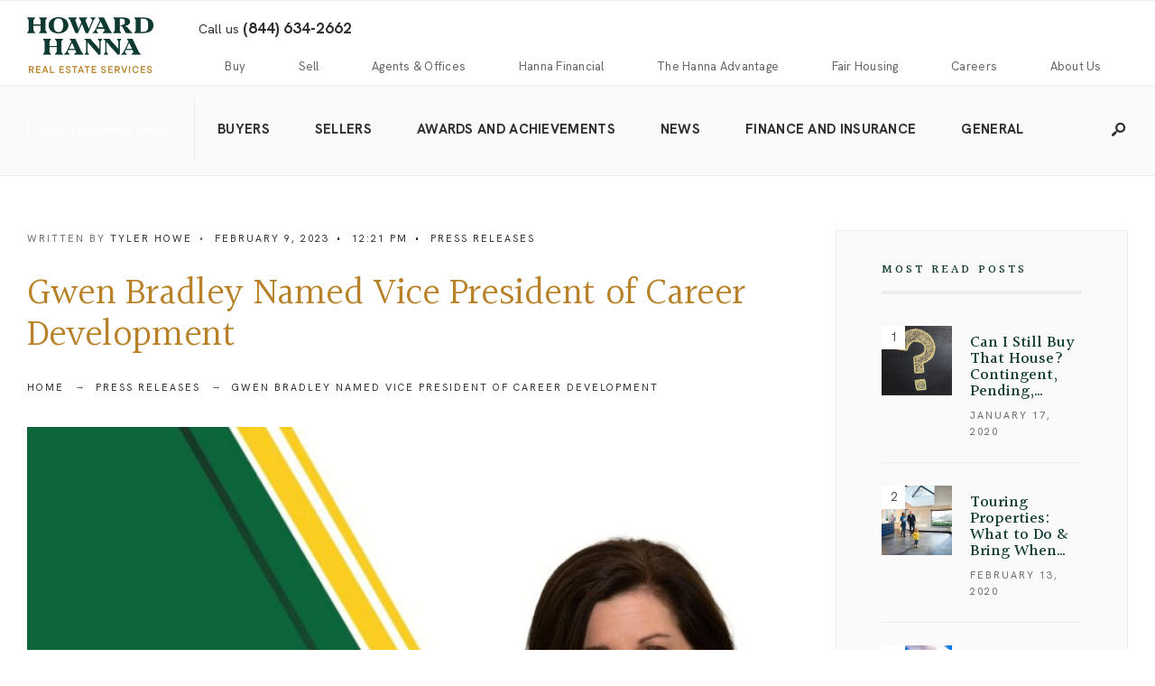

--- FILE ---
content_type: text/html; charset=UTF-8
request_url: https://blog.howardhanna.com/press/gwen-bradley-named-vice-president-of-career-development/
body_size: 23304
content:
<!DOCTYPE html>
<html lang="en-US"
    xmlns:og="http://opengraphprotocol.org/schema/"
    xmlns:fb="http://www.facebook.com/2008/fbml">
<head><meta charset="UTF-8">
<!-- Set the viewport width to device width for mobile -->
<meta name="viewport" content="width=device-width, initial-scale=1, maximum-scale=1" />
<style id="jetpack-boost-critical-css">@media all{@charset "UTF-8";ul{box-sizing:border-box}}@media all{body{--wp--preset--color--black:#000!important;--wp--preset--color--white:#fff!important}}@media all{.menu-item a img{border:none;box-shadow:none;vertical-align:middle;width:auto;display:inline}.menu-image-title-hide .menu-image-title,.menu-image-title-hide.menu-image-title{display:none}}@media all{.nav>li:first-child{padding-left:0}img.menu-image{width:160px!important;filter:invert(1) opacity(.6)}.header_row_center .container_vis{display:grid;grid-template-columns:90px auto;grid-template-rows:60px;justify-content:space-between;justify-items:start;align-items:center;position:initial}#header #phone{display:none}#header #phone span{font-size:14px}#header #phone span a{font-size:17px;font-weight:700}.header_row_center{grid-area:2/2/3/3;width:100%;align-self:end}.header_row_center .show-menu{height:auto;width:min-content;position:static;margin:0;padding:0;background:0 0;color:#0c653a!important;font-size:1.5rem!important;justify-self:end}#hh-navigation{align-self:flex-end;width:100%}#hh-nav{display:grid;grid-auto-flow:row}#hh-nav>li{padding:5px 18px;border:none}#hh-nav li a{padding:0!important;margin:0;font-weight:400;font-size:13px;line-height:15px;text-transform:none;text-align:left;color:#64655f}#hh-nav i.fas{display:none}#hh-nav .menu-item-has-children>a:after{display:none}#hh-nav .sub-menu:after{display:none}#hh-nav .sub-menu>li{width:100%;max-width:100%}#hh-nav .sub-menu>li>a{padding:5px 20px 5px 3px!important;text-align:left}#hh-nav>li>.sub-menu{position:absolute;top:100px;left:30px;width:100%;margin-top:0;padding-top:20px;padding-bottom:20px;padding-left:calc(((100% - 1320px)/ 2) + 190px);padding-right:calc((100% - 1320px)/ 2);background:#fff;border-top:1px solid #d4d4d4;box-shadow:0 6px 12px rgba(0,0%,0%,18%);display:grid;grid-auto-flow:column;gap:30px}#hh-nav>li>.sub-menu>li>a{display:none}#hh-nav>li>.sub-menu>li>.sub-menu{position:static;margin:0;padding:0;width:100%;background:0 0}#hh-nav .menu-image{width:auto!important;max-width:500px!important}#hh-nav .sub-menu>li.menu-image>a{padding:0!important}@media only screen and (max-width:868px){#hh-navigation{display:none;overflow:hidden;position:relative;height:auto;top:auto;margin:0-20px;padding:0;width:calc(100% + 40px);background:#fff;grid-column:1/3}#hh-nav li{border-bottom:none!important;border-top:1px solid #ddd}#hh-nav li a{border-bottom:none;padding:10px 20px 10px 26px!important}#hh-nav li.menu-item-has-children a{padding-left:15px!important}#hh-nav .menu-item-has-children>a>i.fas{display:inline;color:#525252}#hh-nav .sub-menu li{border:none}#hh-nav .sub-menu,#hh-nav>li>.sub-menu{top:0;display:grid;grid-auto-flow:row;gap:0;border:none;box-shadow:none}#hh-nav .sub-menu li a{padding:10px 0!important}#hh-nav .sub-menu img{display:none}#hh-nav>.menu-item-has-children>.sub-menu{height:0}}@media only screen and (min-width:868px){#main-nav{align-items:center;justify-content:left}.header_centered .header_row{text-align:left!important}.header_centered .nav>li{border-width:0!important;flex:0 1 min-content}.header_centered .nav>li:first-child{border-width:0 1px 0 0!important;flex:0 1 max-content}.header_centered .nav>li:first-child>a{padding-left:0}.header_centered .head_extend{left:initial!important;right:25px}img.menu-image{filter:revert}.header_row_center .container_vis{grid-template-columns:140px auto;grid-template-rows:60px auto;grid-column-gap:50px;justify-content:initial}#header #titles{grid-area:1/1/3/2}#header #phone{display:block;grid-area:1/2/2/3}#hh-nav{grid-auto-flow:column;justify-content:normal}#hh-nav>li{border-bottom:5px solid #fff!important}#hh-nav li a{text-align:center}#hh-nav>li>.sub-menu{grid-template-columns:1fr 1fr 2fr}}@media only screen and (min-width:1200px){.header_centered .nav>li{flex:0 1 auto}}}@media all{.fa,.fas{-moz-osx-font-smoothing:grayscale;-webkit-font-smoothing:antialiased;display:inline-block;font-style:normal;font-variant:normal;text-rendering:auto;line-height:1}.fa-bars:before{content:""}.fa-caret-right:before{content:""}.fa-search:before{content:""}.fa-times:before{content:""}@font-face{font-family:Font Awesome\ 5 Brands;font-style:normal;font-weight:400}@font-face{font-family:Font Awesome\ 5 Free;font-style:normal;font-weight:400}@font-face{font-family:Font Awesome\ 5 Free;font-style:normal;font-weight:900}.fa,.fas{font-family:Font Awesome\ 5 Free}.fa,.fas{font-weight:900}}@media all{.container_alt,.container_vis{width:100%;max-width:1380px;margin:0 auto;padding:0 30px;overflow:hidden;position:relative}.container_alt{padding:0 0}.container_vis{overflow:visible}.eightcol,.fourcol{padding:0 30px;position:relative}@media only screen and (min-width:1255px){.has-post-thumbnail .entryhead_single{min-height:426px}}@media only screen and (min-width:868px){.eightcol{width:70%;float:left}.fourcol{width:30%;float:right}.wrapper{overflow:hidden}.nav li ul li.menu-item-has-children>a::after{right:0;top:27px;transform:rotate(-90deg);color:inherit!important}.will_stick_wrap{min-height:60px}.header_row{border-style:solid;border-width:0 0 1px 0;position:relative}#titles{float:left;margin-right:20px;text-align:left}#navigation{float:left;margin:0 0 0-12px}.nav,.nav>li{float:left}#header ul.social-menu{float:right}.head_extend{float:right}.header_centered .header_row{text-align:center}.header_centered #titles{float:none;margin-left:auto;margin-right:auto;text-align:center}.header_centered #titles img{float:none;margin-left:auto;margin-right:auto}.header_centered #navigation{float:none;margin:0 auto 0 auto;display:inline-block;text-align:center}.header_centered .nav>li{border-style:solid;border-width:0 1px 0 0;display:inline-block}.header_centered .nav>li:first-child{border-width:0 1px 0 1px}.header_centered .nav{display:inline-flex;float:none}.header_centered .nav>li>a{padding:26px 13px 24px 13px}.header_centered .head_extend{padding-top:15px;padding-bottom:15px}.header_centered #header ul.social-menu{position:absolute;top:0;right:20px;padding-top:17px}.header_centered .head_extend{position:absolute;top:0;left:25px}}@media screen and (max-width:1425px){h1.entry-title{font-size:3.3vw!important}}@media screen and (max-width:1165px){.tptn_posts_widget li>.tptn_link{display:none}.tptn_after_thumb{padding:0 0 0 45px}.tptn_after_thumb .tptn_link{margin:0 0 8px 0}}@media screen and (max-width:1025px){#core{padding-top:20px}.container_vis,.eightcol,.fourcol{padding:0 20px}.container_alt,.container_alt.container_vis{padding:0 0}}@media screen and (max-width:868px){.will_stick{position:relative!important;background:0 0!important}#titles{margin-top:20px!important;margin-bottom:20px!important}.head_extend{float:left;margin:0 0 0-8px!important}#header ul.social-menu{float:right;margin:0 0!important;padding:8px 0 0 20px}.show-menu{display:block}#navigation{display:none;overflow:hidden;position:relative;height:auto;top:auto;margin:0-20px;padding:20px 20px 10px 20px;width:calc(100% + 40px);background:#1f2024!important}#navigation a{color:#fff;margin:0 0!important;padding:9px 0 8px 0!important;font-size:15px!important;position:relative}ul.nav,ul.nav li,ul.nav li ul{width:100%;background-color:transparent!important;border:none;float:none;margin:0 0!important;padding:0 0!important;position:relative!important;left:auto!important;visibility:visible!important}ul.nav .sub-menu{display:none;padding-left:20px!important}.nav li ul ul li,.nav>li>ul>li{max-width:none}.menu-item-has-children>a::after{top:15px;right:17px;z-index:1}.nav li ul li.menu-item-has-children>a::after{top:13px}.nav>li>ul::after{display:none}#sidebar{max-width:400px;margin:0 auto;width:100%!important;padding:20px!important}.sidebar_item{padding:30px 30px 10px 30px;margin:0 0 20px 0}#curtain .searchform{width:90%;margin:-10px 0 0 0;left:5%}#curtain a.curtainclose{margin:10px 0 0 0;top:10px;right:-20px;left:auto}#curtain .searchSubmit,#curtain a.curtainclose{width:50px}h1.entry-title{font-size:5.5vw!important}}@media screen and (max-width:605px){.entry p{margin:20px 0}}@media screen and (max-width:505px){h1.entry-title{font-size:7vw!important}}}@media all{@charset "UTF-8";}@media all{a,body,div,em,form,h1,h2,h5,html,img,label,li,p,span,strong,sup,ul{border:0;margin:0;padding:0}nav{display:block}a img{border:0}body{overflow:visible!important;line-height:1.8}*{-webkit-box-sizing:border-box;-moz-box-sizing:border-box;box-sizing:border-box}.clearfix:after{content:" ";display:block;clear:both;visibility:hidden;line-height:0;height:0}.clearfix{display:block}.clearfix{display:block}.wrapper_main{display:flex;flex-direction:column;min-height:100vh}.wrapper{max-width:100%;overflow:hidden;flex:1 0 auto}.wrapper_inn{overflow:hidden}body,html{height:100%;margin:0;padding:0}img{max-width:100%;position:relative;overflow:hidden}ul{list-style-position:inside}.rad{-moz-border-radius:2px;-khtml-border-radius:2px;-webkit-border-radius:2px;border-radius:2px}.nav li a,.ribbon,.ribbon a,a{text-decoration:none}.ghost{overflow:hidden}.small{font-size:80%!important}.cntr{text-align:center!important}.p-border{border-style:solid}h1,h2,h5{line-height:1.15;letter-spacing:-.01em}h1{margin:15px 0;padding:0}h2{margin:10px 0 20px 0;padding:0}h5{margin:5px 0;padding:0}#header{padding:0;overflow:visible;margin:0 auto 0 auto;float:none;display:block;width:100%;z-index:10;position:relative}#titles,#titles img{max-width:100%}.head_extend{padding:3px 0 0 0}.icon_extend i{font-size:20px;padding:6px 2px}.icon_extend span{font-size:10px!important;line-height:1!important;text-transform:uppercase;opacity:.8;display:inline;margin:6px 10px;letter-spacing:2px;vertical-align:3px}#header ul.social-menu{padding:7px 10px 0 15px}.icon_extend span{display:none}.nav{padding:0;list-style:none;display:inline-block;float:none;margin:0 auto;z-index:9;text-align:center}.nav a{position:relative;display:block;z-index:1;padding:8px 0;text-decoration:none}.nav a i{margin-right:6px}.nav>li>a{display:block;padding:15px 0 12px 0;text-decoration:none;line-height:1;border-bottom:3px solid transparent;text-align:left}.nav li{display:block;position:relative;overflow:hidden}.nav>li{margin:0 0;padding:0 12px;-webkit-backface-visibility:hidden;position:relative;float:none;display:inline-block}.nav li ul{margin:-3px 0 0-30px;padding:15px 0;width:250px;position:absolute;z-index:9;backface-visibility:hidden}.nav li ul li>a{margin:0 30px;padding:14px 1px 13px 0;border-bottom:1px dotted rgba(255,255,255,.2);text-align:left;line-height:1.4}.nav li ul li a i{margin-right:5px!important}.nav li ul li:last-child>a{border-bottom:none}.nav>li>ul:after{border-color:#900 transparent;border-style:solid;border-width:0 6px 6px;bottom:100%;content:"";height:0;position:absolute;left:28px;top:-5px;width:0}.nav li ul ul li,.nav>li>ul>li{width:100%;max-width:250px}.nav li ul ul{margin:-60px 0 0 248px}.nav>li:last-child>ul ul,.nav>li:nth-last-child(2)>ul ul{margin-left:-248px}.nav li.menu-item-has-children>a{padding-right:12px!important}.menu-item-has-children>a::after{position:absolute;content:"▼";height:3px;width:3px;top:48%;right:4px;font-size:8px!important;margin-top:-2px;font-weight:400;font-family:Gotham,"Helvetica Neue",Helvetica,Arial,sans-serif}.nav li ul{position:absolute;left:-999em}#header input[type=checkbox]{display:none}.show-menu{padding:16px 20px;height:48px;width:calc(100% + 40px);background-image:none;margin:0-20px;position:relative;z-index:99;text-align:left;font-size:13px!important;line-height:1;text-transform:uppercase;display:none}.show-menu i,span.close_menu{margin:0 5px 0 0}.close_menu{display:none}#header input[type=checkbox]{display:none}#core{padding-top:60px}.main_part{border-top-width:1px}.postbar{position:relative;z-index:3}.content_inn{overflow:hidden}h1.entry-title{line-height:1.1;border-width:0 0;margin:0 0;padding:15px 0 25px 0}.single-post .meta{float:none;width:100%;overflow:hidden;padding:0 0;margin:0 0 15px 0;display:inherit}.has-post-thumbnail .entryhead_single{margin:0 0 40px 0}.has-post-thumbnail .entryhead_single img{width:100%}.entry{overflow:visible;float:none;margin:0 auto}.entry p{margin:30px 0}.entry p:first-of-type{margin-top:0}.entry>p:last-of-type{overflow:hidden}.entry p a{border-width:0 0 1px 0;border-style:solid}.entry h2{margin:30px 0 10px 0;line-height:1.4;text-transform:none}.main-breadcrumbs{padding:0 0 20px 0!important;float:none!important;margin-left:auto!important;margin-right:auto!important}.main-breadcrumbs span.crumb{padding:0 25px 0 0;margin:0 10px 0 0;position:relative}.main-breadcrumbs span.crumb:after{position:absolute;height:1px;width:10px;content:"→";display:block;top:-3px;right:3px;opacity:.7}.main-breadcrumbs span:last-child:after{display:none}span.modified{margin:0;visibility:hidden;display:none}#sidebar{overflow:hidden}.sidebar_item{padding:35px 50px 20px 50px;margin:0 0 60px 0;font-size:90%;overflow:hidden;border-width:1px;border-style:solid}.sidebar_item h5{position:relative;overflow:hidden;margin:0 0 25px 0;width:100%;padding:0 0 15px 0;display:block;border-bottom-width:4px;border-bottom-style:solid}.sidebar_item ul{margin:0 0 20px 0;display:block;width:auto;list-style:none}.sidebar_item li{text-align:left;position:relative;padding:8px 0;overflow:hidden;border-top:1px solid rgba(204,204,204,.5)}#cancel-comment-reply-link{font-size:13px;font-weight:400;margin-left:10px}button,input{border-width:1px;border-style:solid;padding:12px 15px;margin:0 0 15px 0;line-height:1.2!important}button{padding:13px 30px}.searchform{position:relative;float:none;width:100%;margin:0 0 40px 0}.searchSubmit{position:absolute;height:48px;width:45px;border:none;margin:0;overflow:hidden;padding:4px!important;top:1px;right:1px;font-size:12px!important;line-height:1!important}.searchform input.s{padding:15px 20px;margin:0;height:50px;font-style:normal;width:100%;display:block;letter-spacing:0}ul.social-menu{position:relative;overflow:hidden;padding:0;margin:0 0;float:left}.meta{line-height:2;position:relative;padding:0 0;margin:0 0;float:left}span.author span{opacity:.7}span.divider{margin:0 6px 0 8px}.scrollTo_top{position:fixed;right:20px;bottom:-4px;z-index:998;width:70px;margin:0;text-align:center}.scrollTo_top a{display:block;padding:13px 0 20px 0}.tptn_posts_widget{width:100%;margin:0 0;overflow:hidden}.tptn_posts_widget li{display:block;overflow:hidden;padding:25px 0!important;margin:0 0!important;line-height:1.2;position:relative;counter-increment:step}.tptn_posts_widget li:first-child{border-top:none;margin:0!important;padding:10px 0 25px 0!important}.tptn_posts_widget li::before{content:counter(step,decimal);left:0;position:absolute;text-align:center;height:26px;width:26px;line-height:2!important;top:25px;z-index:3;font-size:13px!important}.tptn_posts_widget li:first-child::before{top:10px}.tptn_posts_widget li>.tptn_link{float:left;max-width:35%}.tptn_after_thumb .tptn_link{float:none;display:block;margin:10px 0 8px 0;line-height:1}.tptn_after_thumb{overflow:hidden;padding:0 0 0 20px;display:block}.tptn_counter{display:none}.tptn_title{margin:0 0 10px 0}.tptn_link img{margin:0!important}.tptn_date{opacity:.7!important;font-size:11px;text-transform:uppercase}@font-face{font-family:fontello;font-weight:400;font-style:normal}[class*=" icon-"]:before{font-family:fontello;font-style:normal;font-weight:400;speak:none;display:inline-block;text-decoration:inherit;width:1em;margin-right:.2em;text-align:center;font-variant:normal;text-transform:none;line-height:1em;margin-left:.2em;-webkit-font-smoothing:antialiased;-moz-osx-font-smoothing:grayscale}.icon-search-2:before{content:""}#flyoff{position:fixed;right:-400px;top:0;width:100%;padding:30px 10px;max-width:400px;z-index:99;max-height:100%;overflow-y:scroll}.action-overlay{position:fixed;background:rgba(0,0,0,.8);left:0;top:0;z-index:98;width:100%;height:100%;overflow-y:scroll;display:none}.menuClose{position:absolute;right:10px;top:15px}.menuClose i{font-size:18px}.menuClose span{padding:0 5px;font-size:8px!important;letter-spacing:1px;text-transform:uppercase;display:inline;line-height:1;vertical-align:3px;opacity:.6}#curtain{position:fixed;top:0;left:0;background:#fff;opacity:0;height:0;width:100%;z-index:999;overflow:hidden;max-height:100vh}#curtain .searchform{max-width:600px;width:100%;height:80px;margin:-10px 0 0-300px;float:none;position:absolute;top:40%;left:50%}#curtain .searchform input.s{padding:8px 35px!important;height:60px;background:rgba(153,153,153,.05);border:1px solid rgba(153,153,153,.2);font-size:16px!important}#curtain .searchSubmit,#curtain a.curtainclose{border:none!important;top:0;right:0;font-size:15px!important;width:100px;height:60px}#curtain a.curtainclose{margin:10px 0 0 340px;float:none;position:absolute;top:40%;left:50%}img{max-width:100%;height:auto;display:block}.upper .meta,.upper .nav a,.upper .sidebar_item h5{text-transform:uppercase;letter-spacing:.02em}.letter_space .sidebar_item h5,.letter_space button{letter-spacing:3px}.letter_space .meta,.letter_space .tptn_date{letter-spacing:2px}}</style><title>Gwen Bradley Named Vice President of Career Development &#8211; Howard Hanna Blog</title>
<meta name='robots' content='max-image-preview:large' />
<link rel='dns-prefetch' href='//fonts.googleapis.com' />
<link rel='preconnect' href='//i0.wp.com' />
<link rel='preconnect' href='https://fonts.gstatic.com' crossorigin />
<link rel="alternate" type="application/rss+xml" title="Howard Hanna Blog &raquo; Feed" href="https://blog.howardhanna.com/feed/" />
<link rel="alternate" type="application/rss+xml" title="Howard Hanna Blog &raquo; Comments Feed" href="https://blog.howardhanna.com/comments/feed/" />
<link rel="alternate" type="application/rss+xml" title="Howard Hanna Blog &raquo; Gwen Bradley Named Vice President of Career Development Comments Feed" href="https://blog.howardhanna.com/press/gwen-bradley-named-vice-president-of-career-development/feed/" />
<link rel="alternate" title="oEmbed (JSON)" type="application/json+oembed" href="https://blog.howardhanna.com/wp-json/oembed/1.0/embed?url=https%3A%2F%2Fblog.howardhanna.com%2Fpress%2Fgwen-bradley-named-vice-president-of-career-development%2F" />
<link rel="alternate" title="oEmbed (XML)" type="text/xml+oembed" href="https://blog.howardhanna.com/wp-json/oembed/1.0/embed?url=https%3A%2F%2Fblog.howardhanna.com%2Fpress%2Fgwen-bradley-named-vice-president-of-career-development%2F&#038;format=xml" />
<meta property="og:title" content="Gwen Bradley Named Vice President of Career Development"/><meta property="og:type" content="article"/><meta property="og:url" content="https://blog.howardhanna.com/press/gwen-bradley-named-vice-president-of-career-development/"/><meta property="og:site_name" content="Howard Hanna Blog"/><meta property="og:description" content="PITTSBURGH, PA (Feb. 8, 2023) &#8211; Howard Hanna Real Estate Services (HHRES) is pleased to announce the promotion of Gwen Bradley to vice president of career development. In her new role, Bradley"/><meta property="og:image" content="https://hhblog-a3295e64446a049d-endpoint.azureedge.net/wp-content/uploads/2023/02/Gwen-995x630.jpg"/><style id='wp-img-auto-sizes-contain-inline-css' type='text/css'>
img:is([sizes=auto i],[sizes^="auto," i]){contain-intrinsic-size:3000px 1500px}
/*# sourceURL=wp-img-auto-sizes-contain-inline-css */
</style>
<style id='wp-emoji-styles-inline-css' type='text/css'>

	img.wp-smiley, img.emoji {
		display: inline !important;
		border: none !important;
		box-shadow: none !important;
		height: 1em !important;
		width: 1em !important;
		margin: 0 0.07em !important;
		vertical-align: -0.1em !important;
		background: none !important;
		padding: 0 !important;
	}
/*# sourceURL=wp-emoji-styles-inline-css */
</style>
<noscript><link rel='stylesheet' id='wp-block-library-css' href='https://hhblog-a3295e64446a049d-endpoint.azureedge.net/wp-includes/css/dist/block-library/style.min.css?ver=6.9' type='text/css' media='all' />
</noscript><link data-media="all" onload="this.media=this.dataset.media; delete this.dataset.media; this.removeAttribute( &apos;onload&apos; );" rel='stylesheet' id='wp-block-library-css' href='https://hhblog-a3295e64446a049d-endpoint.azureedge.net/wp-includes/css/dist/block-library/style.min.css?ver=6.9' type='text/css' media="not all" />
<style id='wp-block-library-theme-inline-css' type='text/css'>
.wp-block-audio :where(figcaption){color:#555;font-size:13px;text-align:center}.is-dark-theme .wp-block-audio :where(figcaption){color:#ffffffa6}.wp-block-audio{margin:0 0 1em}.wp-block-code{border:1px solid #ccc;border-radius:4px;font-family:Menlo,Consolas,monaco,monospace;padding:.8em 1em}.wp-block-embed :where(figcaption){color:#555;font-size:13px;text-align:center}.is-dark-theme .wp-block-embed :where(figcaption){color:#ffffffa6}.wp-block-embed{margin:0 0 1em}.blocks-gallery-caption{color:#555;font-size:13px;text-align:center}.is-dark-theme .blocks-gallery-caption{color:#ffffffa6}:root :where(.wp-block-image figcaption){color:#555;font-size:13px;text-align:center}.is-dark-theme :root :where(.wp-block-image figcaption){color:#ffffffa6}.wp-block-image{margin:0 0 1em}.wp-block-pullquote{border-bottom:4px solid;border-top:4px solid;color:currentColor;margin-bottom:1.75em}.wp-block-pullquote :where(cite),.wp-block-pullquote :where(footer),.wp-block-pullquote__citation{color:currentColor;font-size:.8125em;font-style:normal;text-transform:uppercase}.wp-block-quote{border-left:.25em solid;margin:0 0 1.75em;padding-left:1em}.wp-block-quote cite,.wp-block-quote footer{color:currentColor;font-size:.8125em;font-style:normal;position:relative}.wp-block-quote:where(.has-text-align-right){border-left:none;border-right:.25em solid;padding-left:0;padding-right:1em}.wp-block-quote:where(.has-text-align-center){border:none;padding-left:0}.wp-block-quote.is-large,.wp-block-quote.is-style-large,.wp-block-quote:where(.is-style-plain){border:none}.wp-block-search .wp-block-search__label{font-weight:700}.wp-block-search__button{border:1px solid #ccc;padding:.375em .625em}:where(.wp-block-group.has-background){padding:1.25em 2.375em}.wp-block-separator.has-css-opacity{opacity:.4}.wp-block-separator{border:none;border-bottom:2px solid;margin-left:auto;margin-right:auto}.wp-block-separator.has-alpha-channel-opacity{opacity:1}.wp-block-separator:not(.is-style-wide):not(.is-style-dots){width:100px}.wp-block-separator.has-background:not(.is-style-dots){border-bottom:none;height:1px}.wp-block-separator.has-background:not(.is-style-wide):not(.is-style-dots){height:2px}.wp-block-table{margin:0 0 1em}.wp-block-table td,.wp-block-table th{word-break:normal}.wp-block-table :where(figcaption){color:#555;font-size:13px;text-align:center}.is-dark-theme .wp-block-table :where(figcaption){color:#ffffffa6}.wp-block-video :where(figcaption){color:#555;font-size:13px;text-align:center}.is-dark-theme .wp-block-video :where(figcaption){color:#ffffffa6}.wp-block-video{margin:0 0 1em}:root :where(.wp-block-template-part.has-background){margin-bottom:0;margin-top:0;padding:1.25em 2.375em}
/*# sourceURL=https://hhblog-a3295e64446a049d-endpoint.azureedge.net/wp-includes/css/dist/block-library/theme.min.css */
</style>
<style id='classic-theme-styles-inline-css' type='text/css'>
/*! This file is auto-generated */
.wp-block-button__link{color:#fff;background-color:#32373c;border-radius:9999px;box-shadow:none;text-decoration:none;padding:calc(.667em + 2px) calc(1.333em + 2px);font-size:1.125em}.wp-block-file__button{background:#32373c;color:#fff;text-decoration:none}
/*# sourceURL=https://hhblog-a3295e64446a049d-endpoint.azureedge.net/wp-includes/css/classic-themes.min.css */
</style>
<style id='global-styles-inline-css' type='text/css'>
:root{--wp--preset--aspect-ratio--square: 1;--wp--preset--aspect-ratio--4-3: 4/3;--wp--preset--aspect-ratio--3-4: 3/4;--wp--preset--aspect-ratio--3-2: 3/2;--wp--preset--aspect-ratio--2-3: 2/3;--wp--preset--aspect-ratio--16-9: 16/9;--wp--preset--aspect-ratio--9-16: 9/16;--wp--preset--color--black: #000000;--wp--preset--color--cyan-bluish-gray: #abb8c3;--wp--preset--color--white: #ffffff;--wp--preset--color--pale-pink: #f78da7;--wp--preset--color--vivid-red: #cf2e2e;--wp--preset--color--luminous-vivid-orange: #ff6900;--wp--preset--color--luminous-vivid-amber: #fcb900;--wp--preset--color--light-green-cyan: #7bdcb5;--wp--preset--color--vivid-green-cyan: #00d084;--wp--preset--color--pale-cyan-blue: #8ed1fc;--wp--preset--color--vivid-cyan-blue: #0693e3;--wp--preset--color--vivid-purple: #9b51e0;--wp--preset--gradient--vivid-cyan-blue-to-vivid-purple: linear-gradient(135deg,rgb(6,147,227) 0%,rgb(155,81,224) 100%);--wp--preset--gradient--light-green-cyan-to-vivid-green-cyan: linear-gradient(135deg,rgb(122,220,180) 0%,rgb(0,208,130) 100%);--wp--preset--gradient--luminous-vivid-amber-to-luminous-vivid-orange: linear-gradient(135deg,rgb(252,185,0) 0%,rgb(255,105,0) 100%);--wp--preset--gradient--luminous-vivid-orange-to-vivid-red: linear-gradient(135deg,rgb(255,105,0) 0%,rgb(207,46,46) 100%);--wp--preset--gradient--very-light-gray-to-cyan-bluish-gray: linear-gradient(135deg,rgb(238,238,238) 0%,rgb(169,184,195) 100%);--wp--preset--gradient--cool-to-warm-spectrum: linear-gradient(135deg,rgb(74,234,220) 0%,rgb(151,120,209) 20%,rgb(207,42,186) 40%,rgb(238,44,130) 60%,rgb(251,105,98) 80%,rgb(254,248,76) 100%);--wp--preset--gradient--blush-light-purple: linear-gradient(135deg,rgb(255,206,236) 0%,rgb(152,150,240) 100%);--wp--preset--gradient--blush-bordeaux: linear-gradient(135deg,rgb(254,205,165) 0%,rgb(254,45,45) 50%,rgb(107,0,62) 100%);--wp--preset--gradient--luminous-dusk: linear-gradient(135deg,rgb(255,203,112) 0%,rgb(199,81,192) 50%,rgb(65,88,208) 100%);--wp--preset--gradient--pale-ocean: linear-gradient(135deg,rgb(255,245,203) 0%,rgb(182,227,212) 50%,rgb(51,167,181) 100%);--wp--preset--gradient--electric-grass: linear-gradient(135deg,rgb(202,248,128) 0%,rgb(113,206,126) 100%);--wp--preset--gradient--midnight: linear-gradient(135deg,rgb(2,3,129) 0%,rgb(40,116,252) 100%);--wp--preset--font-size--small: 13px;--wp--preset--font-size--medium: 20px;--wp--preset--font-size--large: 36px;--wp--preset--font-size--x-large: 42px;--wp--preset--spacing--20: 0.44rem;--wp--preset--spacing--30: 0.67rem;--wp--preset--spacing--40: 1rem;--wp--preset--spacing--50: 1.5rem;--wp--preset--spacing--60: 2.25rem;--wp--preset--spacing--70: 3.38rem;--wp--preset--spacing--80: 5.06rem;--wp--preset--shadow--natural: 6px 6px 9px rgba(0, 0, 0, 0.2);--wp--preset--shadow--deep: 12px 12px 50px rgba(0, 0, 0, 0.4);--wp--preset--shadow--sharp: 6px 6px 0px rgba(0, 0, 0, 0.2);--wp--preset--shadow--outlined: 6px 6px 0px -3px rgb(255, 255, 255), 6px 6px rgb(0, 0, 0);--wp--preset--shadow--crisp: 6px 6px 0px rgb(0, 0, 0);}:where(.is-layout-flex){gap: 0.5em;}:where(.is-layout-grid){gap: 0.5em;}body .is-layout-flex{display: flex;}.is-layout-flex{flex-wrap: wrap;align-items: center;}.is-layout-flex > :is(*, div){margin: 0;}body .is-layout-grid{display: grid;}.is-layout-grid > :is(*, div){margin: 0;}:where(.wp-block-columns.is-layout-flex){gap: 2em;}:where(.wp-block-columns.is-layout-grid){gap: 2em;}:where(.wp-block-post-template.is-layout-flex){gap: 1.25em;}:where(.wp-block-post-template.is-layout-grid){gap: 1.25em;}.has-black-color{color: var(--wp--preset--color--black) !important;}.has-cyan-bluish-gray-color{color: var(--wp--preset--color--cyan-bluish-gray) !important;}.has-white-color{color: var(--wp--preset--color--white) !important;}.has-pale-pink-color{color: var(--wp--preset--color--pale-pink) !important;}.has-vivid-red-color{color: var(--wp--preset--color--vivid-red) !important;}.has-luminous-vivid-orange-color{color: var(--wp--preset--color--luminous-vivid-orange) !important;}.has-luminous-vivid-amber-color{color: var(--wp--preset--color--luminous-vivid-amber) !important;}.has-light-green-cyan-color{color: var(--wp--preset--color--light-green-cyan) !important;}.has-vivid-green-cyan-color{color: var(--wp--preset--color--vivid-green-cyan) !important;}.has-pale-cyan-blue-color{color: var(--wp--preset--color--pale-cyan-blue) !important;}.has-vivid-cyan-blue-color{color: var(--wp--preset--color--vivid-cyan-blue) !important;}.has-vivid-purple-color{color: var(--wp--preset--color--vivid-purple) !important;}.has-black-background-color{background-color: var(--wp--preset--color--black) !important;}.has-cyan-bluish-gray-background-color{background-color: var(--wp--preset--color--cyan-bluish-gray) !important;}.has-white-background-color{background-color: var(--wp--preset--color--white) !important;}.has-pale-pink-background-color{background-color: var(--wp--preset--color--pale-pink) !important;}.has-vivid-red-background-color{background-color: var(--wp--preset--color--vivid-red) !important;}.has-luminous-vivid-orange-background-color{background-color: var(--wp--preset--color--luminous-vivid-orange) !important;}.has-luminous-vivid-amber-background-color{background-color: var(--wp--preset--color--luminous-vivid-amber) !important;}.has-light-green-cyan-background-color{background-color: var(--wp--preset--color--light-green-cyan) !important;}.has-vivid-green-cyan-background-color{background-color: var(--wp--preset--color--vivid-green-cyan) !important;}.has-pale-cyan-blue-background-color{background-color: var(--wp--preset--color--pale-cyan-blue) !important;}.has-vivid-cyan-blue-background-color{background-color: var(--wp--preset--color--vivid-cyan-blue) !important;}.has-vivid-purple-background-color{background-color: var(--wp--preset--color--vivid-purple) !important;}.has-black-border-color{border-color: var(--wp--preset--color--black) !important;}.has-cyan-bluish-gray-border-color{border-color: var(--wp--preset--color--cyan-bluish-gray) !important;}.has-white-border-color{border-color: var(--wp--preset--color--white) !important;}.has-pale-pink-border-color{border-color: var(--wp--preset--color--pale-pink) !important;}.has-vivid-red-border-color{border-color: var(--wp--preset--color--vivid-red) !important;}.has-luminous-vivid-orange-border-color{border-color: var(--wp--preset--color--luminous-vivid-orange) !important;}.has-luminous-vivid-amber-border-color{border-color: var(--wp--preset--color--luminous-vivid-amber) !important;}.has-light-green-cyan-border-color{border-color: var(--wp--preset--color--light-green-cyan) !important;}.has-vivid-green-cyan-border-color{border-color: var(--wp--preset--color--vivid-green-cyan) !important;}.has-pale-cyan-blue-border-color{border-color: var(--wp--preset--color--pale-cyan-blue) !important;}.has-vivid-cyan-blue-border-color{border-color: var(--wp--preset--color--vivid-cyan-blue) !important;}.has-vivid-purple-border-color{border-color: var(--wp--preset--color--vivid-purple) !important;}.has-vivid-cyan-blue-to-vivid-purple-gradient-background{background: var(--wp--preset--gradient--vivid-cyan-blue-to-vivid-purple) !important;}.has-light-green-cyan-to-vivid-green-cyan-gradient-background{background: var(--wp--preset--gradient--light-green-cyan-to-vivid-green-cyan) !important;}.has-luminous-vivid-amber-to-luminous-vivid-orange-gradient-background{background: var(--wp--preset--gradient--luminous-vivid-amber-to-luminous-vivid-orange) !important;}.has-luminous-vivid-orange-to-vivid-red-gradient-background{background: var(--wp--preset--gradient--luminous-vivid-orange-to-vivid-red) !important;}.has-very-light-gray-to-cyan-bluish-gray-gradient-background{background: var(--wp--preset--gradient--very-light-gray-to-cyan-bluish-gray) !important;}.has-cool-to-warm-spectrum-gradient-background{background: var(--wp--preset--gradient--cool-to-warm-spectrum) !important;}.has-blush-light-purple-gradient-background{background: var(--wp--preset--gradient--blush-light-purple) !important;}.has-blush-bordeaux-gradient-background{background: var(--wp--preset--gradient--blush-bordeaux) !important;}.has-luminous-dusk-gradient-background{background: var(--wp--preset--gradient--luminous-dusk) !important;}.has-pale-ocean-gradient-background{background: var(--wp--preset--gradient--pale-ocean) !important;}.has-electric-grass-gradient-background{background: var(--wp--preset--gradient--electric-grass) !important;}.has-midnight-gradient-background{background: var(--wp--preset--gradient--midnight) !important;}.has-small-font-size{font-size: var(--wp--preset--font-size--small) !important;}.has-medium-font-size{font-size: var(--wp--preset--font-size--medium) !important;}.has-large-font-size{font-size: var(--wp--preset--font-size--large) !important;}.has-x-large-font-size{font-size: var(--wp--preset--font-size--x-large) !important;}
:where(.wp-block-post-template.is-layout-flex){gap: 1.25em;}:where(.wp-block-post-template.is-layout-grid){gap: 1.25em;}
:where(.wp-block-term-template.is-layout-flex){gap: 1.25em;}:where(.wp-block-term-template.is-layout-grid){gap: 1.25em;}
:where(.wp-block-columns.is-layout-flex){gap: 2em;}:where(.wp-block-columns.is-layout-grid){gap: 2em;}
:root :where(.wp-block-pullquote){font-size: 1.5em;line-height: 1.6;}
/*# sourceURL=global-styles-inline-css */
</style>
<noscript><link rel='stylesheet' id='redux-extendify-styles-css' href='https://hhblog-a3295e64446a049d-endpoint.azureedge.net/wp-content/plugins/redux-framework/redux-core/assets/css/extendify-utilities.css?ver=4.4.13' type='text/css' media='all' />
</noscript><link data-media="all" onload="this.media=this.dataset.media; delete this.dataset.media; this.removeAttribute( &apos;onload&apos; );" rel='stylesheet' id='redux-extendify-styles-css' href='https://hhblog-a3295e64446a049d-endpoint.azureedge.net/wp-content/plugins/redux-framework/redux-core/assets/css/extendify-utilities.css?ver=4.4.13' type='text/css' media="not all" />
<noscript><link rel='stylesheet' id='fvp-frontend-css' href='https://hhblog-a3295e64446a049d-endpoint.azureedge.net/wp-content/plugins/featured-video-plus/styles/frontend.css?ver=2.3.3' type='text/css' media='all' />
</noscript><link data-media="all" onload="this.media=this.dataset.media; delete this.dataset.media; this.removeAttribute( &apos;onload&apos; );" rel='stylesheet' id='fvp-frontend-css' href='https://hhblog-a3295e64446a049d-endpoint.azureedge.net/wp-content/plugins/featured-video-plus/styles/frontend.css?ver=2.3.3' type='text/css' media="not all" />
<noscript><link rel='stylesheet' id='menu-image-css' href='https://hhblog-a3295e64446a049d-endpoint.azureedge.net/wp-content/plugins/menu-image/includes/css/menu-image.css?ver=3.11' type='text/css' media='all' />
</noscript><link data-media="all" onload="this.media=this.dataset.media; delete this.dataset.media; this.removeAttribute( &apos;onload&apos; );" rel='stylesheet' id='menu-image-css' href='https://hhblog-a3295e64446a049d-endpoint.azureedge.net/wp-content/plugins/menu-image/includes/css/menu-image.css?ver=3.11' type='text/css' media="not all" />
<noscript><link rel='stylesheet' id='dashicons-css' href='https://hhblog-a3295e64446a049d-endpoint.azureedge.net/wp-includes/css/dashicons.min.css?ver=6.9' type='text/css' media='all' />
</noscript><link data-media="all" onload="this.media=this.dataset.media; delete this.dataset.media; this.removeAttribute( &apos;onload&apos; );" rel='stylesheet' id='dashicons-css' href='https://hhblog-a3295e64446a049d-endpoint.azureedge.net/wp-includes/css/dashicons.min.css?ver=6.9' type='text/css' media="not all" />
<noscript><link rel='stylesheet' id='parent-style-css' href='https://hhblog-a3295e64446a049d-endpoint.azureedge.net/wp-content/themes/gutenverse/style.css?ver=6.9' type='text/css' media='all' />
</noscript><link data-media="all" onload="this.media=this.dataset.media; delete this.dataset.media; this.removeAttribute( &apos;onload&apos; );" rel='stylesheet' id='parent-style-css' href='https://hhblog-a3295e64446a049d-endpoint.azureedge.net/wp-content/themes/gutenverse/style.css?ver=6.9' type='text/css' media="not all" />
<noscript><link rel='stylesheet' id='gutenverse-style-css' href='https://hhblog-a3295e64446a049d-endpoint.azureedge.net/wp-content/themes/gutenverse-child/style.css?ver=6.9' type='text/css' media='all' />
</noscript><link data-media="all" onload="this.media=this.dataset.media; delete this.dataset.media; this.removeAttribute( &apos;onload&apos; );" rel='stylesheet' id='gutenverse-style-css' href='https://hhblog-a3295e64446a049d-endpoint.azureedge.net/wp-content/themes/gutenverse-child/style.css?ver=6.9' type='text/css' media="not all" />
<noscript><link rel='stylesheet' id='gutenverse-addons-css' href='https://hhblog-a3295e64446a049d-endpoint.azureedge.net/wp-content/themes/gutenverse/styles/gutenverse-addons.css?ver=6.9' type='text/css' media='all' />
</noscript><link data-media="all" onload="this.media=this.dataset.media; delete this.dataset.media; this.removeAttribute( &apos;onload&apos; );" rel='stylesheet' id='gutenverse-addons-css' href='https://hhblog-a3295e64446a049d-endpoint.azureedge.net/wp-content/themes/gutenverse/styles/gutenverse-addons.css?ver=6.9' type='text/css' media="not all" />
<noscript><link rel='stylesheet' id='edulogy-custom-fonts-css' href='https://hhblog-a3295e64446a049d-endpoint.azureedge.net/wp-content/themes/gutenverse/styles/fonts.css?ver=6.9' type='text/css' media='all' />
</noscript><link data-media="all" onload="this.media=this.dataset.media; delete this.dataset.media; this.removeAttribute( &apos;onload&apos; );" rel='stylesheet' id='edulogy-custom-fonts-css' href='https://hhblog-a3295e64446a049d-endpoint.azureedge.net/wp-content/themes/gutenverse/styles/fonts.css?ver=6.9' type='text/css' media="not all" />
<noscript><link rel='stylesheet' id='fontawesome-css' href='https://hhblog-a3295e64446a049d-endpoint.azureedge.net/wp-content/themes/gutenverse/styles/fontawesome.css?ver=6.9' type='text/css' media='all' />
</noscript><link data-media="all" onload="this.media=this.dataset.media; delete this.dataset.media; this.removeAttribute( &apos;onload&apos; );" rel='stylesheet' id='fontawesome-css' href='https://hhblog-a3295e64446a049d-endpoint.azureedge.net/wp-content/themes/gutenverse/styles/fontawesome.css?ver=6.9' type='text/css' media="not all" />
<noscript><link rel='stylesheet' id='gutenverse-mobile-css' href='https://hhblog-a3295e64446a049d-endpoint.azureedge.net/wp-content/themes/gutenverse/style-mobile.css?ver=6.9' type='text/css' media='all' />
</noscript><link data-media="all" onload="this.media=this.dataset.media; delete this.dataset.media; this.removeAttribute( &apos;onload&apos; );" rel='stylesheet' id='gutenverse-mobile-css' href='https://hhblog-a3295e64446a049d-endpoint.azureedge.net/wp-content/themes/gutenverse/style-mobile.css?ver=6.9' type='text/css' media="not all" />
<link rel="preload" as="style" href="https://fonts.googleapis.com/css?family=Hanken%20Grotesk:100,200,300,400,500,600,700,800,900,100italic,200italic,300italic,400italic,500italic,600italic,700italic,800italic,900italic%7CHalant:400,500&#038;display=swap&#038;ver=1760645538" /><link rel="stylesheet" href="https://fonts.googleapis.com/css?family=Hanken%20Grotesk:100,200,300,400,500,600,700,800,900,100italic,200italic,300italic,400italic,500italic,600italic,700italic,800italic,900italic%7CHalant:400,500&#038;display=swap&#038;ver=1760645538" media="print" onload="this.media='all'"><noscript><link rel="stylesheet" href="https://fonts.googleapis.com/css?family=Hanken%20Grotesk:100,200,300,400,500,600,700,800,900,100italic,200italic,300italic,400italic,500italic,600italic,700italic,800italic,900italic%7CHalant:400,500&#038;display=swap&#038;ver=1760645538" /></noscript>




<link rel="https://api.w.org/" href="https://blog.howardhanna.com/wp-json/" /><link rel="alternate" title="JSON" type="application/json" href="https://blog.howardhanna.com/wp-json/wp/v2/posts/11562" /><link rel="EditURI" type="application/rsd+xml" title="RSD" href="https://blog.howardhanna.com/xmlrpc.php?rsd" />
<meta name="generator" content="WordPress 6.9" />
<link rel="canonical" href="https://blog.howardhanna.com/press/gwen-bradley-named-vice-president-of-career-development/" />
<link rel='shortlink' href='https://blog.howardhanna.com/?p=11562' />
<meta name="generator" content="Redux 4.4.13" />			<!-- DO NOT COPY THIS SNIPPET! Start of Page Analytics Tracking for HubSpot WordPress plugin v11.3.37-->
			
			<!-- DO NOT COPY THIS SNIPPET! End of Page Analytics Tracking for HubSpot WordPress plugin -->
			<!-- Stream WordPress user activity plugin v4.1.1 -->
<link rel="pingback" href="https://blog.howardhanna.com/xmlrpc.php"><meta name="generator" content="Elementor 3.34.3; features: additional_custom_breakpoints; settings: css_print_method-external, google_font-enabled, font_display-swap">
			<style>
				.e-con.e-parent:nth-of-type(n+4):not(.e-lazyloaded):not(.e-no-lazyload),
				.e-con.e-parent:nth-of-type(n+4):not(.e-lazyloaded):not(.e-no-lazyload) * {
					background-image: none !important;
				}
				@media screen and (max-height: 1024px) {
					.e-con.e-parent:nth-of-type(n+3):not(.e-lazyloaded):not(.e-no-lazyload),
					.e-con.e-parent:nth-of-type(n+3):not(.e-lazyloaded):not(.e-no-lazyload) * {
						background-image: none !important;
					}
				}
				@media screen and (max-height: 640px) {
					.e-con.e-parent:nth-of-type(n+2):not(.e-lazyloaded):not(.e-no-lazyload),
					.e-con.e-parent:nth-of-type(n+2):not(.e-lazyloaded):not(.e-no-lazyload) * {
						background-image: none !important;
					}
				}
			</style>
			<link rel="icon" href="https://hhblog-a3295e64446a049d-endpoint.azureedge.net/wp-content/uploads/2025/10/cropped-HH_Monogram_Forest-32x32.png" sizes="32x32" />
<link rel="icon" href="https://hhblog-a3295e64446a049d-endpoint.azureedge.net/wp-content/uploads/2025/10/cropped-HH_Monogram_Forest-192x192.png" sizes="192x192" />
<link rel="apple-touch-icon" href="https://hhblog-a3295e64446a049d-endpoint.azureedge.net/wp-content/uploads/2025/10/cropped-HH_Monogram_Forest-180x180.png" />
<meta name="msapplication-TileImage" content="https://hhblog-a3295e64446a049d-endpoint.azureedge.net/wp-content/uploads/2025/10/cropped-HH_Monogram_Forest-270x270.png" />
<style id="themnific_redux-dynamic-css" title="dynamic-css" class="redux-options-output">body,input,button,textarea{font-family:"Hanken Grotesk",Verdana, Geneva, sans-serif;font-weight:400;font-style:normal;color:#2e2e2e;font-size:16px;}.wrapper_inn,.postbar,.item_small.has-post-thumbnail .item_inn{background-color:#fff;}.ghost,.sidebar_item,#respond textarea,#respond input{background-color:#fafafa;}a:not(.wp-block-button__link){color:#2e2e2e;}a:not(.wp-block-button__link):hover{color:#005a4e;}a:not(.wp-block-button__link):active{color:#000;}.entry p a,.site-title a,.entry ol a,.entry ul a,.postauthor h3 a{color:#005a4e;}.entry p a,.entry ol a,.entry ul a{border-color:#005a4e;}.entry p a:hover,.site-title a:hover,.entry ol li>a:hover,.entry ul li>a:hover{background-color:#fafafa;}.p-border,.content_inn,.sidebar_item,.sidebar_item  h5,.sidebar_item li,.sidebar_item ul.menu li,.block_title:after,.meta,.tagcloud a,.page-numbers,input,textarea,select,.page-link span,.post-pagination>p a{border-color:#eeedec;}#sidebar{color:#2e2e2e;}.widgetable a{color:#2e2e2e;}#header{background-color:#fff;}#header h1 a{color:#2e2e2e;}#titles a:hover,.head_extend a:hover{color:#005a4e;}.header_row,.nav>li{border-color:#eeedec;}.will_stick{background-color:#fafafa;}.nav>li>a,.top_nav .searchform input.s{font-family:"Hanken Grotesk",Verdana, Geneva, sans-serif;font-weight:700;font-style:normal;color:#2e2e2e;font-size:15px;}.nav>li.current-menu-item>a,.nav>li>a:hover,.menu-item-has-children>a:after{color:#005a4e;}#header ul.social-menu li a,.head_extend a{color:#2e2e2e;}.nav li ul{background-color:#fafafa;}.nav>li>ul:after{border-bottom-color:#fafafa;}.nav ul li>a,.topnav,.topnav a{font-family:"Hanken Grotesk",Verdana, Geneva, sans-serif;font-weight:700;font-style:normal;color:#83817c;font-size:12px;}.nav li ul li>a:hover{color:#005a4e;}.show-menu,#main-nav>li.special>a{background-color:#005a4e;}.nav a i{color:#005a4e;}#header .show-menu,#main-nav>li.special>a{color:#ffffff;}#titles{width:300px;}#titles,.header_fix{margin-top:10px;margin-bottom:5px;}#main-nav,.head_extend,#header ul.social-menu{margin-top:15px;margin-bottom:15px;}.topnav{background-color:#fafafa;}#topnav,#topnav a{color:#83817c;}#topnav i,#topnav a:hover{color:#005a4e;}#footer,#footer .searchform input.s{background-color:#fafafa;}.mailchimp_section,.footer_icons{background-color:#eeedec;}#footer,#footer a,#footer h2,#footer h3,#footer h4,#footer h5,#footer .meta,#footer .meta a,#footer ul.social-menu a span,#footer .searchform input.s,.bottom-menu li a{color:#2e2e2e;}#footer a:hover{color:#005a4e;}#footer,#footer h5.widget,#footer .sidebar_item li,#copyright,#footer .tagcloud a,#footer .tp_recent_tweets ul li,#footer .p-border,#footer .searchform input.s,#footer input,.footer-icons ul.social-menu a,.footer_text{border-color:#eeedec;}#header h1{font-family:Halant,Georgia, serif;font-weight:400;font-style:normal;color:#b88128;font-size:24px;}h1.entry-title,h2 .maintitle,.item_mag3_big h2.posttitle,.blogger .item_big h2,.block_title h2, .tmnf_titles_are_large .tmnf_title.posttitle{font-family:Halant,Georgia, serif;font-weight:400;font-style:normal;color:#b88128;font-size:50px;}h2.posttitle:not(.maintitle),.format-quote p.teaser, .tmnf_titles_are_medium .tmnf_title.posttitle{font-family:Halant,Georgia, serif;font-weight:400;font-style:normal;color:#b88128;font-size:28px;}.show-menu,.tab-post h4,.tptn_title,.nav-previous a,.post-pagination,.tmnf_events_widget a,.post_nav_text,.item_mag3 h2, .tmnf_titles_are_small .tmnf_title.posttitle{font-family:Halant,Georgia, serif;font-weight:500;font-style:normal;color:#0e3a32;font-size:18px;}.tptn_posts_widget li::before,cite,.menuClose span,.icon_extend,ul.social-menu a span,a.mainbutton,.owl-nav>div,.submit,.mc4wp-form input,.woocommerce #respond input#submit, .woocommerce a.button,.woocommerce button.button, .woocommerce input.button,.bottom-menu li a{font-family:"Hanken Grotesk",Verdana, Geneva, sans-serif;font-weight:400;font-style:normal;color:#2e2e2e;font-size:16px;}h1{font-family:Halant,Georgia, serif;font-weight:400;font-style:normal;color:#b88128;font-size:40px;}h2{font-family:Halant,Georgia, serif;font-weight:400;font-style:normal;color:#b88128;font-size:34px;}h3{font-family:Halant,Georgia, serif;font-weight:400;font-style:normal;color:#b88128;font-size:28px;}h4,h3#reply-title,.entry h5, .entry h6{font-family:Halant,Georgia, serif;font-weight:500;font-style:normal;color:#b88128;font-size:24px;}h5,h6,.block_title span{font-family:Halant,Georgia, serif;font-weight:500;font-style:normal;color:#0e3a32;font-size:14px;}.meta,.meta a,.tptn_date,.post_nav_text span{font-family:"Hanken Grotesk",Verdana, Geneva, sans-serif;line-height:18px;font-weight:400;font-style:normal;color:#2e2e2e;font-size:11px;}.meta_more a{color:#0e3a32;}a.searchSubmit,.sticky:after,.ribbon,.post_pagination_inn,h2.block_title,.format-quote .item_inn,.woocommerce #respond input#submit,.woocommerce a.button,.woocommerce button.button.alt,.woocommerce button.button,.woocommerce a.button.alt.checkout-button,input#place_order,.woocommerce input.button,#respond #submit,li.current a,.page-numbers.current,a.mainbutton,#submit,#comments .navigation a,.contact-form .submit,.wpcf7-submit,.meta_deko:after,.owl-nav>div,h3#reply-title:after{background-color:#0e3a32;}input.button,button.submit,.entry blockquote{border-color:#0e3a32;}a.searchSubmit,.sticky:after,.ribbon,.ribbon a,.ribbon p,#footer .ribbon,h2.block_title,.woocommerce #respond input#submit,.woocommerce a.button,.woocommerce button.button.alt, .woocommerce button.button,.woocommerce a.button.alt.checkout-button,input#place_order,.woocommerce input.button,#respond #submit,.tmnf_icon,a.mainbutton,#submit,#comments .navigation a,.tagssingle a,.wpcf7-submit,.page-numbers.current,.owl-nav>div,.format-quote .item_inn p,.format-quote a,.post_pagination_inn a,.owl-nav>div:before,.mc4wp-form input[type="submit"]{color:#fff;}.owl-nav>div:after{background-color:#fff;}a.searchSubmit:hover,.ribbon:hover,a.mainbutton:hover,.entry a.ribbon:hover,.woocommerce #respond input#submit:hover, .woocommerce a.button:hover, .woocommerce button.button:hover, .woocommerce input.button:hover,.owl-nav>div:hover{background-color:#005a4e;}input.button:hover,button.submit:hover{border-color:#005a4e;}.ribbon:hover,.ribbon:hover a,.ribbon a:hover,.entry a.ribbon:hover,a.mainbutton:hover,.woocommerce #respond input#submit:hover, .woocommerce a.button:hover, .woocommerce button.button:hover, .woocommerce input.button:hover,.owl-nav>div:hover,.owl-nav>div:hover:before,.mc4wp-form input[type="submit"]:hover{color:#ffffff;}.owl-nav>div:hover:after{background-color:#ffffff;}.guten_slider .item_inn,.content_inn .mc4wp-form,.tptn_posts_widget li::before,.block_title::after{background-color:#ffffff;}.guten_slider .item_inn a,.guten_slider .item_inn p,.guten_slider .item_inn,.content_inn .mc4wp-form,.tptn_posts_widget li::before{color:#444444;}.has-post-thumbnail .imgwrap,.page_hero,.main_slider_wrap{background-color:#192126;}.page_hero p,.page_hero h1,.page_hero a,.page_hero .meta,.page_hero .tmnf_excerpt,.item_big.has-post-thumbnail p,.item_big.has-post-thumbnail .tmnf_excerpt,.item_big.has-post-thumbnail h2 a,.item_big.has-post-thumbnail .meta_deko a,.has-post-thumbnail .item_inn_over a,.has-post-thumbnail .item_inn_over p,.guten_main_slider a,.guten_main_slider p,.guten_main_slider .tmnf_excerpt{color:#fff;}</style></head>

<body class="wp-singular post-template-default single single-post postid-11562 single-format-standard wp-custom-logo wp-embed-responsive wp-theme-gutenverse wp-child-theme-gutenverse-child elementor-default elementor-kit-11759">

    <div class="wrapper_main upper letter_space tmnf_width_normal image_css_none tmnf-sidebar-active header_centered">
    
        <div class="wrapper">
        
            <div class="wrapper_inn">
            
            	            
                <div id="header" itemscope itemtype="https://schema.org//WPHeader">
                    <div class="clearfix"></div>
                    
                    <div class="header_centered_content">
    
    <div class="header_row header_row_top clearfix">
      <div class="container_vis">

          
      </div>
    </div><!-- end .header_row_top -->
        
    <div class="header_row header_row_center clearfix">
      <div class="container_vis">
        
        <div id="titles" class="tranz2">
	  
				<a class="logo" href="https://blog.howardhanna.com/">
					<img class="tranz this-is-logo" src="https://hhblog-a3295e64446a049d-endpoint.azureedge.net/wp-content/uploads/2025/09/HHRES_Forest-Gold_Stacked_Digital.png" alt="Howard Hanna Blog"/>
				</a>
		</div><!-- end #titles  -->  
        <div id="phone">
          <span>Call us <a href="tel:8446342662">(844) 634-2662</a></span>
        </div>

        <input type="checkbox" id="show-hh-menu" role="button">
<label for="show-hh-menu" class="show-menu">
  <i class="fas fa-bars"></i>
  <span class="close_menu">✕</span>
</label> 

<nav id="hh-navigation" itemscope itemtype="https://schema.org/SiteNavigationElement">
  <ul id="hh-nav" class="nav"><li id="menu-item-11782" class="menu-item menu-item-type-custom menu-item-object-custom menu-item-has-children menu-item-11782"><a href="#"><i class="fas fa-caret-right"></i>Buy</a>
<ul class="sub-menu">
	<li id="menu-item-11783" class="menu-item menu-item-type-custom menu-item-object-custom menu-item-has-children menu-item-11783"><a href="#"><i class="fas fa-caret-right"></i>Column 1</a>
	<ul class="sub-menu">
		<li id="menu-item-11784" class="menu-item menu-item-type-custom menu-item-object-custom menu-item-11784"><a target="_blank" href="https://www.howardhanna.com/property"><i class="fas fa-caret-right"></i>Home For Sale</a></li>
		<li id="menu-item-11785" class="menu-item menu-item-type-custom menu-item-object-custom menu-item-11785"><a target="_blank" href="https://www.howardhanna.com/hanna-luxury"><i class="fas fa-caret-right"></i>Hanna Luxury</a></li>
		<li id="menu-item-11786" class="menu-item menu-item-type-custom menu-item-object-custom menu-item-11786"><a target="_blank" href="https://newhomes.howardhanna.com/?_gl=1*8vy0hh*_ga*MTExNDQ2MTQxOS4xNjYyNzM0MzM1*_ga_61Q7GT8C2M*MTY3NjU4MzE5MC4yNy4wLjE2NzY1ODMxOTAuNjAuMC4w"><i class="fas fa-caret-right"></i>New Homes</a></li>
		<li id="menu-item-11787" class="menu-item menu-item-type-custom menu-item-object-custom menu-item-11787"><a target="_blank" href="https://www.howardhanna.com/commercial-real-estate"><i class="fas fa-caret-right"></i>Commercial Real Estate</a></li>
		<li id="menu-item-11788" class="menu-item menu-item-type-custom menu-item-object-custom menu-item-11788"><a target="_blank" href="https://choose.howardhanna.com/the-essential-guide-to-buying-a-home?_gl=1*ixn227*_ga*MTExNDQ2MTQxOS4xNjYyNzM0MzM1*_ga_61Q7GT8C2M*MTY3NjU4MzE5MC4yNy4wLjE2NzY1ODMxOTAuNjAuMC4w"><i class="fas fa-caret-right"></i>Home Buyer&#8217;s Guide</a></li>
	</ul>
</li>
	<li id="menu-item-11789" class="menu-item menu-item-type-custom menu-item-object-custom menu-item-has-children menu-item-11789"><a href="#"><i class="fas fa-caret-right"></i>Column 2</a>
	<ul class="sub-menu">
		<li id="menu-item-11790" class="menu-item menu-item-type-custom menu-item-object-custom menu-item-11790"><a target="_blank" href="https://www.howardhanna.com/property#PublicRecords"><i class="fas fa-caret-right"></i>Public Records</a></li>
		<li id="menu-item-11791" class="menu-item menu-item-type-custom menu-item-object-custom menu-item-11791"><a target="_blank" href="https://www.howardhanna.com/advantage/buyer-resources"><i class="fas fa-caret-right"></i>Exclusive Buyer Resources</a></li>
		<li id="menu-item-11792" class="menu-item menu-item-type-custom menu-item-object-custom menu-item-11792"><a target="_blank" href="https://www.howardhanna.com/property"><i class="fas fa-caret-right"></i>Advanced Search</a></li>
		<li id="menu-item-11793" class="menu-item menu-item-type-custom menu-item-object-custom menu-item-11793"><a target="_blank" href="https://homevalue.howardhanna.com/?_gl=1*ixn227*_ga*MTExNDQ2MTQxOS4xNjYyNzM0MzM1*_ga_61Q7GT8C2M*MTY3NjU4MzE5MC4yNy4wLjE2NzY1ODMxOTAuNjAuMC4w"><i class="fas fa-caret-right"></i>Free Market Analysis</a></li>
		<li id="menu-item-11794" class="menu-item menu-item-type-custom menu-item-object-custom menu-item-11794"><a target="_blank" href="https://www.howardhanna.com/properties/money-back-guarantee"><i class="fas fa-caret-right"></i>Money Back Guarantee Homes</a></li>
	</ul>
</li>
	<li id="menu-item-11795" class="menu-item menu-item-type-custom menu-item-object-custom menu-item-has-children menu-item-11795"><a href="#"><i class="fas fa-caret-right"></i>Column 3</a>
	<ul class="sub-menu">
		<li id="menu-item-11796" class="menu-image menu-item menu-item-type-custom menu-item-object-custom menu-item-11796"><a target="_blank" href="https://homevalue.howardhanna.com" class="menu-image-title-hide menu-image-not-hovered"><i class="fas fa-caret-right"></i><span class="menu-image-title-hide menu-image-title">Image</span><img width="800" height="243" src="https://hhblog-a3295e64446a049d-endpoint.azureedge.net/wp-content/uploads/2023/03/hh-menu-buy.jpg" class="menu-image menu-image-title-hide" alt="find out what your home is really worth. try our free market analysis of your home!" decoding="async" /></a></li>
	</ul>
</li>
</ul>
</li>
<li id="menu-item-11824" class="menu-item menu-item-type-custom menu-item-object-custom menu-item-has-children menu-item-11824"><a href="#"><i class="fas fa-caret-right"></i>Sell</a>
<ul class="sub-menu">
	<li id="menu-item-11825" class="menu-item menu-item-type-custom menu-item-object-custom menu-item-has-children menu-item-11825"><a href="#"><i class="fas fa-caret-right"></i>Column 1</a>
	<ul class="sub-menu">
		<li id="menu-item-11826" class="menu-item menu-item-type-custom menu-item-object-custom menu-item-11826"><a target="_blank" href="https://www.howardhanna.com/hanna-luxury"><i class="fas fa-caret-right"></i>Hanna Luxury</a></li>
		<li id="menu-item-11827" class="menu-item menu-item-type-custom menu-item-object-custom menu-item-11827"><a target="_blank" href="https://www.howardhanna.com/commercial-real-estate"><i class="fas fa-caret-right"></i>Commercial Real Estate</a></li>
		<li id="menu-item-11828" class="menu-item menu-item-type-custom menu-item-object-custom menu-item-11828"><a target="_blank" href="https://homevalue.howardhanna.com/?_gl=1*18vmyse*_ga*MTExNDQ2MTQxOS4xNjYyNzM0MzM1*_ga_61Q7GT8C2M*MTY3NzE3NTQ4Ni4zNS4xLjE2NzcxNzYxMDUuNjAuMC4w"><i class="fas fa-caret-right"></i>What&#8217;s my home worth?</a></li>
	</ul>
</li>
	<li id="menu-item-11829" class="menu-item menu-item-type-custom menu-item-object-custom menu-item-has-children menu-item-11829"><a href="#"><i class="fas fa-caret-right"></i>Column 2</a>
	<ul class="sub-menu">
		<li id="menu-item-11830" class="menu-item menu-item-type-custom menu-item-object-custom menu-item-11830"><a target="_blank" href="https://www.howardhanna.com/property#PublicRecords"><i class="fas fa-caret-right"></i>Public Records</a></li>
		<li id="menu-item-11831" class="menu-item menu-item-type-custom menu-item-object-custom menu-item-11831"><a target="_blank" href="https://www.howardhanna.com/advantage/seller-resources"><i class="fas fa-caret-right"></i>Exclusive Seller Resources</a></li>
		<li id="menu-item-11832" class="menu-item menu-item-type-custom menu-item-object-custom menu-item-11832"><a target="_blank" href="https://choose.howardhanna.com/the-essential-guide-to-selling-a-home?_gl=1*1e9vjve*_ga*MTExNDQ2MTQxOS4xNjYyNzM0MzM1*_ga_61Q7GT8C2M*MTY3NzE3ODMyMS4zNi4xLjE2NzcxNzgzNTkuMjIuMC4w"><i class="fas fa-caret-right"></i>Home Seller&#8217;s Guide</a></li>
	</ul>
</li>
	<li id="menu-item-11833" class="menu-item menu-item-type-custom menu-item-object-custom menu-item-has-children menu-item-11833"><a href="#"><i class="fas fa-caret-right"></i>Column 3</a>
	<ul class="sub-menu">
		<li id="menu-item-11834" class="menu-image menu-item menu-item-type-custom menu-item-object-custom menu-item-11834"><a target="_blank" href="https://homevalue.howardhanna.com/?_gl=1*1iszfpg*_ga*MTExNDQ2MTQxOS4xNjYyNzM0MzM1*_ga_61Q7GT8C2M*MTY3NzE3NTQ4Ni4zNS4xLjE2NzcxNzYxMDUuNjAuMC4w" class="menu-image-title-hide menu-image-not-hovered"><i class="fas fa-caret-right"></i><span class="menu-image-title-hide menu-image-title">Image</span><img width="800" height="243" src="https://hhblog-a3295e64446a049d-endpoint.azureedge.net/wp-content/uploads/2023/03/hh-menu-sell.jpg" class="menu-image menu-image-title-hide" alt="we have buyers for your home. contact us for a free market analysis of your home!" decoding="async" /></a></li>
	</ul>
</li>
</ul>
</li>
<li id="menu-item-11797" class="menu-item menu-item-type-custom menu-item-object-custom menu-item-has-children menu-item-11797"><a href="#"><i class="fas fa-caret-right"></i>Agents &#038; Offices</a>
<ul class="sub-menu">
	<li id="menu-item-11798" class="menu-item menu-item-type-custom menu-item-object-custom menu-item-has-children menu-item-11798"><a href="#"><i class="fas fa-caret-right"></i>Column 1</a>
	<ul class="sub-menu">
		<li id="menu-item-11800" class="menu-item menu-item-type-custom menu-item-object-custom menu-item-11800"><a target="_blank" href="https://www.howardhanna.com/agent/search"><i class="fas fa-caret-right"></i>Find an Agent</a></li>
	</ul>
</li>
	<li id="menu-item-11799" class="menu-item menu-item-type-custom menu-item-object-custom menu-item-has-children menu-item-11799"><a href="#"><i class="fas fa-caret-right"></i>Column 2</a>
	<ul class="sub-menu">
		<li id="menu-item-11801" class="menu-item menu-item-type-custom menu-item-object-custom menu-item-11801"><a target="_blank" href="https://www.howardhanna.com/agent/search#office"><i class="fas fa-caret-right"></i>Find an Office</a></li>
	</ul>
</li>
</ul>
</li>
<li id="menu-item-11802" class="menu-item menu-item-type-custom menu-item-object-custom menu-item-has-children menu-item-11802"><a href="#"><i class="fas fa-caret-right"></i>Hanna Financial</a>
<ul class="sub-menu">
	<li id="menu-item-11803" class="menu-item menu-item-type-custom menu-item-object-custom menu-item-has-children menu-item-11803"><a href="#"><i class="fas fa-caret-right"></i>Column 1</a>
	<ul class="sub-menu">
		<li id="menu-item-11804" class="menu-item menu-item-type-custom menu-item-object-custom menu-item-11804"><a target="_blank" href="https://www.howardhanna.com/mortgage"><i class="fas fa-caret-right"></i>Mortgage Services</a></li>
		<li id="menu-item-11805" class="menu-item menu-item-type-custom menu-item-object-custom menu-item-11805"><a target="_blank" href="https://www.howardhanna.com/insurance"><i class="fas fa-caret-right"></i>Insurance</a></li>
		<li id="menu-item-11806" class="menu-item menu-item-type-custom menu-item-object-custom menu-item-11806"><a target="_blank" href="https://www.howardhanna.com/ourtitleservices"><i class="fas fa-caret-right"></i>Title and Escrow Services</a></li>
	</ul>
</li>
	<li id="menu-item-11807" class="menu-item menu-item-type-custom menu-item-object-custom menu-item-has-children menu-item-11807"><a href="#"><i class="fas fa-caret-right"></i>Column 2</a>
	<ul class="sub-menu">
		<li id="menu-item-11808" class="menu-item menu-item-type-custom menu-item-object-custom menu-item-11808"><a target="_blank" href="https://www.howardhanna.com/hannafinancial"><i class="fas fa-caret-right"></i>One-Stop Shopping</a></li>
		<li id="menu-item-11809" class="menu-item menu-item-type-custom menu-item-object-custom menu-item-11809"><a target="_blank" href="https://www.howardhanna.com/mortgage-calculators"><i class="fas fa-caret-right"></i>Mortgage Calculators</a></li>
	</ul>
</li>
</ul>
</li>
<li id="menu-item-11810" class="menu-item menu-item-type-custom menu-item-object-custom menu-item-has-children menu-item-11810"><a href="#"><i class="fas fa-caret-right"></i>The Hanna Advantage</a>
<ul class="sub-menu">
	<li id="menu-item-11811" class="menu-item menu-item-type-custom menu-item-object-custom menu-item-has-children menu-item-11811"><a href="#"><i class="fas fa-caret-right"></i>Column 1</a>
	<ul class="sub-menu">
		<li id="menu-item-11812" class="menu-item menu-item-type-custom menu-item-object-custom menu-item-11812"><a target="_blank" href="https://www.howardhanna.com/money-back-guarantee"><i class="fas fa-caret-right"></i>100% Money Back Guarantee</a></li>
		<li id="menu-item-11813" class="menu-item menu-item-type-custom menu-item-object-custom menu-item-11813"><a target="_blank" href="https://www.howardhanna.com/hannafinancial"><i class="fas fa-caret-right"></i>One-Stop Shopping</a></li>
		<li id="menu-item-11814" class="menu-item menu-item-type-custom menu-item-object-custom menu-item-11814"><a target="_blank" href="https://www.howardhanna.com/mortgage"><i class="fas fa-caret-right"></i>Mortgage Services</a></li>
		<li id="menu-item-11815" class="menu-item menu-item-type-custom menu-item-object-custom menu-item-11815"><a target="_blank" href="https://www.howardhanna.com/appraisal"><i class="fas fa-caret-right"></i>Appraisal Services</a></li>
		<li id="menu-item-11816" class="menu-item menu-item-type-custom menu-item-object-custom menu-item-11816"><a target="_blank" href="https://www.howardhanna.com/hanna-luxury"><i class="fas fa-caret-right"></i>Hanna Luxury</a></li>
		<li id="menu-item-11817" class="menu-item menu-item-type-custom menu-item-object-custom menu-item-11817"><a target="_blank" href="https://www.howardhanna.com/relocation"><i class="fas fa-caret-right"></i>Relocation and Business Development</a></li>
		<li id="menu-item-11818" class="menu-item menu-item-type-custom menu-item-object-custom menu-item-11818"><a target="_blank" href="https://www.howardhanna.com/relocation/business-development-programs/military-on-the-move"><i class="fas fa-caret-right"></i>U.S. Military on the Move Program</a></li>
	</ul>
</li>
	<li id="menu-item-11823" class="menu-item menu-item-type-custom menu-item-object-custom menu-item-has-children menu-item-11823"><a href="#"><i class="fas fa-caret-right"></i>Column 2</a>
	<ul class="sub-menu">
		<li id="menu-item-11819" class="menu-item menu-item-type-custom menu-item-object-custom menu-item-11819"><a target="_blank" href="https://www.howardhanna.com/commercial-real-estate"><i class="fas fa-caret-right"></i>Commercial Real Estate</a></li>
		<li id="menu-item-11820" class="menu-item menu-item-type-custom menu-item-object-custom menu-item-11820"><a target="_blank" href="https://www.howardhanna.com/property-management"><i class="fas fa-caret-right"></i>Property Management</a></li>
		<li id="menu-item-11821" class="menu-item menu-item-type-custom menu-item-object-custom menu-item-11821"><a target="_blank" href="https://www.howardhanna.com/concierge"><i class="fas fa-caret-right"></i>Hanna Home Pros</a></li>
		<li id="menu-item-11822" class="menu-item menu-item-type-custom menu-item-object-custom menu-item-11822"><a target="_blank" href="http://franchise.howardhanna.com/?_gl=1*henkyg*_ga*MTExNDQ2MTQxOS4xNjYyNzM0MzM1*_ga_61Q7GT8C2M*MTY3NzE3ODMyMS4zNi4xLjE2NzcxNzg2NDAuNDkuMC4w"><i class="fas fa-caret-right"></i>Franchising</a></li>
	</ul>
</li>
</ul>
</li>
<li id="menu-item-11835" class="menu-item menu-item-type-custom menu-item-object-custom menu-item-11835"><a target="_blank" href="https://www.howardhanna.com/fair-housing"><i class="fas fa-caret-right"></i>Fair Housing</a></li>
<li id="menu-item-11836" class="menu-item menu-item-type-custom menu-item-object-custom menu-item-has-children menu-item-11836"><a href="#"><i class="fas fa-caret-right"></i>Careers</a>
<ul class="sub-menu">
	<li id="menu-item-11837" class="menu-item menu-item-type-custom menu-item-object-custom menu-item-has-children menu-item-11837"><a href="#"><i class="fas fa-caret-right"></i>Column 1</a>
	<ul class="sub-menu">
		<li id="menu-item-11838" class="menu-item menu-item-type-custom menu-item-object-custom menu-item-11838"><a target="_blank" href="https://hannacareers.com/"><i class="fas fa-caret-right"></i>Careers</a></li>
	</ul>
</li>
	<li id="menu-item-11839" class="menu-item menu-item-type-custom menu-item-object-custom menu-item-has-children menu-item-11839"><a href="#"><i class="fas fa-caret-right"></i>Column 2</a>
	<ul class="sub-menu">
		<li id="menu-item-11840" class="menu-item menu-item-type-custom menu-item-object-custom menu-item-11840"><a target="_blank" href="http://franchise.howardhanna.com/?_gl=1*henkyg*_ga*MTExNDQ2MTQxOS4xNjYyNzM0MzM1*_ga_61Q7GT8C2M*MTY3NzE3ODMyMS4zNi4xLjE2NzcxNzg2NDAuNDkuMC4w"><i class="fas fa-caret-right"></i>Franchising</a></li>
	</ul>
</li>
</ul>
</li>
<li id="menu-item-11841" class="menu-item menu-item-type-custom menu-item-object-custom menu-item-has-children menu-item-11841"><a href="#"><i class="fas fa-caret-right"></i>About Us</a>
<ul class="sub-menu">
	<li id="menu-item-11842" class="menu-item menu-item-type-custom menu-item-object-custom menu-item-has-children menu-item-11842"><a href="#"><i class="fas fa-caret-right"></i>Column 1</a>
	<ul class="sub-menu">
		<li id="menu-item-11843" class="menu-item menu-item-type-custom menu-item-object-custom menu-item-11843"><a target="_blank" href="https://www.howardhanna.com/about"><i class="fas fa-caret-right"></i>Our Story</a></li>
		<li id="menu-item-11844" class="menu-item menu-item-type-custom menu-item-object-custom menu-item-11844"><a target="_blank" href="https://www.howardhanna.com/about/executiveteam"><i class="fas fa-caret-right"></i>Our Team</a></li>
		<li id="menu-item-11845" class="menu-item menu-item-type-custom menu-item-object-custom menu-item-11845"><a target="_blank" href="https://www.howardhanna.com/about/philanthropy"><i class="fas fa-caret-right"></i>Community Commitment</a></li>
	</ul>
</li>
	<li id="menu-item-11846" class="menu-item menu-item-type-custom menu-item-object-custom menu-item-has-children menu-item-11846"><a href="#"><i class="fas fa-caret-right"></i>Column 2</a>
	<ul class="sub-menu">
		<li id="menu-item-11847" class="menu-item menu-item-type-custom menu-item-object-custom menu-item-11847"><a target="_blank" href="https://blog.howardhanna.com/category/posts/?_gl=1*1gizvb9*_ga*MTExNDQ2MTQxOS4xNjYyNzM0MzM1*_ga_61Q7GT8C2M*MTY3NzE3ODMyMS4zNi4xLjE2NzcxNzg2NDAuNDkuMC4w"><i class="fas fa-caret-right"></i>Blog</a></li>
		<li id="menu-item-11848" class="menu-item menu-item-type-custom menu-item-object-custom menu-item-11848"><a target="_blank" href="https://blog.howardhanna.com/category/press/?_gl=1*1gizvb9*_ga*MTExNDQ2MTQxOS4xNjYyNzM0MzM1*_ga_61Q7GT8C2M*MTY3NzE3ODMyMS4zNi4xLjE2NzcxNzg2NDAuNDkuMC4w"><i class="fas fa-caret-right"></i>Press Releases</a></li>
		<li id="menu-item-11849" class="menu-item menu-item-type-custom menu-item-object-custom menu-item-11849"><a target="_blank" href="https://www.howardhanna.com/contact"><i class="fas fa-caret-right"></i>Contact Us</a></li>
	</ul>
</li>
</ul>
</li>
</ul></nav><!-- end #hh-navigation  -->


      </div>
    </div><!-- end .header_row_center -->
        
    <div class="will_stick_wrap">
      <div class="header_row header_row_bottom clearfix will_stick">
        <div class="container_vis">
            
          <input type="checkbox" id="show-menu" role="button">
<label for="show-menu" class="show-menu">
  <i class="fas fa-bars"></i>
  <span class="close_menu">✕</span> Menu</label> 

<nav id="navigation" itemscope itemtype="https://schema.org/SiteNavigationElement"> 
  <ul id="main-nav" class="nav"><li id="menu-item-11774" class="menu-img menu-item menu-item-type-custom menu-item-object-custom menu-item-11774"><a href="/" class="menu-image-title-hide menu-image-not-hovered"><span class="menu-image-title-hide menu-image-title">Home Happens Here.</span><img src="https://hhblog-a3295e64446a049d-endpoint.azureedge.net/wp-content/uploads/2023/03/home-happens-here.svg" class="menu-image menu-image-title-hide" alt="home happens here" decoding="async" /></a></li>
<li id="menu-item-11776" class="menu-item menu-item-type-taxonomy menu-item-object-category menu-item-11776"><a href="https://blog.howardhanna.com/category/buyers/">Buyers</a></li>
<li id="menu-item-11780" class="menu-item menu-item-type-taxonomy menu-item-object-category menu-item-11780"><a href="https://blog.howardhanna.com/category/sellers/">Sellers</a></li>
<li id="menu-item-11775" class="menu-item menu-item-type-taxonomy menu-item-object-category menu-item-11775"><a href="https://blog.howardhanna.com/category/awards-and-achievements/">Awards and Achievements</a></li>
<li id="menu-item-11779" class="menu-item menu-item-type-taxonomy menu-item-object-category menu-item-11779"><a href="https://blog.howardhanna.com/category/news/">News</a></li>
<li id="menu-item-11777" class="menu-item menu-item-type-taxonomy menu-item-object-category menu-item-11777"><a href="https://blog.howardhanna.com/category/finance-and-insurance/">Finance and Insurance</a></li>
<li id="menu-item-11778" class="menu-item menu-item-type-taxonomy menu-item-object-category menu-item-11778"><a href="https://blog.howardhanna.com/category/general/">General</a></li>
</ul></nav><!-- end #navigation  -->                
          <div class="head_extend">
   
    <a class="icon_extend searchOpen" href="#" ><i class=" icon-search-2"></i><span>Search</span></a>
    
</div>                
          			            <ul class="social-menu tranz">
            
                        
                        
                        
                        
                        
                        
                        
                        
                        
                        
                        
                        
                        
                        
                        
                        
                        
                        
                        
                        
                        
                        
                        
                        
                        
                        
            </ul>            
        </div>
      </div><!-- end .header_row_bottom -->
    </div>
    
</div>                    
                    <div class="clearfix"></div>
                    
                </div><!-- end #header  -->
        
    <div class="main_part">

<div class="container_alt container_vis">

	<div id="core" class="postbar postbarRight post-11562 post type-post status-publish format-standard has-post-thumbnail hentry category-press">
    
    	<div id="content" class="eightcol">
        
        	<div class="content_inn">
            
            	                        
		<p class="meta tranz ">
			<span class="author"><span>Written by </span><a href="https://blog.howardhanna.com/author/content-th/" title="Posts by Tyler Howe" rel="author">Tyler Howe</a><span class="divider">&bull;</span></span>			<span class="post-date">February 9, 2023<span class="divider">&bull;</span></span>
			<span class="post-time">12:21 pm<span class="divider">&bull;</span></span>
			<span class="categs"><a href="https://blog.howardhanna.com/category/press/" rel="category tag">Press Releases</a></span>
			<span class="commes"></span>
		</p>
	                    <h1 itemprop="headline" class="entry-title p-border">Gwen Bradley Named Vice President of Career Development</h1>
                    <div class="main-breadcrumbs meta">
                        <span class="crumb"><a href="https://blog.howardhanna.com/">Home</a></span><span class="crumb"><a href="https://blog.howardhanna.com/category/press/" rel="category tag">Press Releases</a></span><span class="">Gwen Bradley Named Vice President of Career Development</span>                    </div>
                                    	                    
                        <div class="entryhead entryhead_single">
                        
                            <img width="870" height="600" src="https://hhblog-a3295e64446a049d-endpoint.azureedge.net/wp-content/uploads/2023/02/Gwen-870x600.jpg" class="standard grayscale grayscale-fade wp-post-image" alt="" decoding="async" srcset="https://hhblog-a3295e64446a049d-endpoint.azureedge.net/wp-content/uploads/2023/02/Gwen-870x600.jpg 870w, https://hhblog-a3295e64446a049d-endpoint.azureedge.net/wp-content/uploads/2023/02/Gwen-24x18.jpg 24w" sizes="(max-width: 870px) 100vw, 870px" />                            
                        </div>
                        
                                    
                <div class="entry">
                
                    
<p>PITTSBURGH, PA (Feb. 8, 2023) &#8211; Howard Hanna Real Estate Services (HHRES) is pleased to announce the promotion of Gwen Bradley to vice president of career development.</p>



<p>In her new role, Bradley will oversee recruiting and education, focusing on developing strategies to grow and retain the team of more than 14,000 real estate professionals affiliated with the Hanna Family of Companies. She will also prioritize strategies to help agents achieve higher productivity and advance their career goals.</p>



<p>“Gwen’s industry knowledge, passion and vision make her the perfect person for this position,” said Howard “Hoby” Hanna IV, president, HHRES. “I am confident that her addition will make an already great team even stronger.”</p>



<p>Bradley brings 15 years of real estate experience to the position. She previously worked as an agent before moving to the manager role in the Cleveland Heights, Ohio, office in 2016, and the Chagrin Falls, Ohio, office in 2020. Known for her experience and knowledge of different markets, Bradley is able to strategize the best use of tools and processes for maximum agent growth.</p>



<p>“This is an exciting time for our exceptional Howard Hanna team to become even stronger in the competitive world of real estate,” said Bradley. “I look forward to bringing a higher level of knowledge and professional growth for our agents to use in their specific markets.”</p>



<p>Bradley is a graduate of DePauw University and currently resides in Cleveland Heights, Ohio.</p>



<p><strong>About Howard Hanna</strong>: The Hanna Family of Companies proudly provide real estate, title, insurance and mortgage services to clients across 13 states. As the largest family-owned and -operated real estate brokerage in the United States, this full-service real estate company has more than 480 offices and 15,000 sales associates and staff, including many of the industry’s top-producing real estate, title, mortgage and insurance agents. For more information, visit&nbsp;<a href="http://www.howardhanna.com/">www.HowardHanna.com</a>.&nbsp;</p>



<p>Contact: Lindsay Kovach |&nbsp;<a href="mailto:LindsayKovach@HowardHanna.com">LindsayKovach@HowardHanna.com</a></p>
<div class="tptn_counter" id="tptn_counter_11562">(Visited 395 times, 1 visits today)</div>                    
                                        
                    <div class="clearfix"></div>
                    
					                            <span class="modified small cntr" itemprop="dateModified" >Last modified: March 23, 2023</span>
                                        
                </div>
                
                <div class="clearfix"></div>
                
				<div class="post-pagination"><div class="post_pagination_inn"></div></div>                
                <div class="clearfix"></div>

    <div class="postinfo p-border">  
    
            <div id="comments" class="p-border">

	    
        
    	<div id="respond" class="comment-respond">
		<h3 id="reply-title" class="comment-reply-title">Leave a Reply <small><a rel="nofollow" id="cancel-comment-reply-link" href="/press/gwen-bradley-named-vice-president-of-career-development/#respond" style="display:none;">Cancel reply</a></small></h3><p class="must-log-in">You must be <a href="https://blog.howardhanna.com/wp-login.php?redirect_to=https%3A%2F%2Fblog.howardhanna.com%2Fpress%2Fgwen-bradley-named-vice-president-of-career-development%2F">logged in</a> to post a comment.</p>	</div><!-- #respond -->
	
</div><!-- #comments -->
                
    </div>

<div class="clearfix"></div>
 			
            

                        
                
            </div><!-- end .content_inn -->
            
		</div><!-- end #content -->
        
        <div id="sidebar"  class="fourcol woocommerce p-border">

		
    <div class="widgetable p-border">
      <div class="sidebar_item"><h5 class="widget"><span>Most REad Posts</span></h5><div class="tptn_posts  tptn_posts_widget tptn_posts_widget-widget_tptn_pop-3    "><ul><li><a href="https://blog.howardhanna.com/posts/can-i-still-buy-that-house-contingent-pending-under-contract-in-real-estate/"     class="tptn_link"><img decoding="async"  width="250" height="250"  src="https://hhblog-a3295e64446a049d-endpoint.azureedge.net/wp-content/uploads/2019/09/Pending-Contingent-UnderContract-revised-250x250.jpg" class="tptn_featured tptn_thumb tptn_thumbnail" alt="pending contingent or under contract" title="Can I Still Buy That House? Contingent, Pending, &amp; Under Contract in Real Estate" srcset="https://hhblog-a3295e64446a049d-endpoint.azureedge.net/wp-content/uploads/2019/09/Pending-Contingent-UnderContract-revised-250x250.jpg 250w, https://hhblog-a3295e64446a049d-endpoint.azureedge.net/wp-content/uploads/2019/09/Pending-Contingent-UnderContract-revised-100x100.jpg 100w, https://hhblog-a3295e64446a049d-endpoint.azureedge.net/wp-content/uploads/2019/09/Pending-Contingent-UnderContract-revised-600x600-cropped.jpg 600w, https://hhblog-a3295e64446a049d-endpoint.azureedge.net/wp-content/uploads/2019/09/Pending-Contingent-UnderContract-revised-1200x1200-cropped.jpg 1200w, https://hhblog-a3295e64446a049d-endpoint.azureedge.net/wp-content/uploads/2019/09/Pending-Contingent-UnderContract-revised-scaled.jpg 500w, https://hhblog-a3295e64446a049d-endpoint.azureedge.net/wp-content/uploads/2019/09/Pending-Contingent-UnderContract-revised-scaled.jpg 750w" sizes="(max-width: 250px) 100vw, 250px" /></a><span class="tptn_after_thumb"><a href="https://blog.howardhanna.com/posts/can-i-still-buy-that-house-contingent-pending-under-contract-in-real-estate/"     class="tptn_link"><span class="tptn_title">Can I Still Buy That House? Contingent, Pending,&hellip;</span></a><span class="tptn_date"> January 17, 2020</span> </span></li><li><a href="https://blog.howardhanna.com/buyers/touring-properties-what-to-do-bring-when-shopping-for-a-home/"     class="tptn_link"><img decoding="async"  width="250" height="250"  src="https://hhblog-a3295e64446a049d-endpoint.azureedge.net/wp-content/uploads/2020/02/open-house-250x250.jpg" class="tptn_featured tptn_thumb tptn_thumbnail" alt="open house" title="Touring Properties: What to Do &amp; Bring When Shopping for a Home" srcset="https://hhblog-a3295e64446a049d-endpoint.azureedge.net/wp-content/uploads/2020/02/open-house-250x250.jpg 250w, https://hhblog-a3295e64446a049d-endpoint.azureedge.net/wp-content/uploads/2020/02/open-house-100x100.jpg 100w, https://hhblog-a3295e64446a049d-endpoint.azureedge.net/wp-content/uploads/2020/02/open-house.jpg 500w, https://hhblog-a3295e64446a049d-endpoint.azureedge.net/wp-content/uploads/2020/02/open-house.jpg 750w" sizes="(max-width: 250px) 100vw, 250px" srcset="https://hhblog-a3295e64446a049d-endpoint.azureedge.net/wp-content/uploads/2020/02/open-house-250x250.jpg 250w, https://hhblog-a3295e64446a049d-endpoint.azureedge.net/wp-content/uploads/2020/02/open-house-100x100.jpg 100w, https://hhblog-a3295e64446a049d-endpoint.azureedge.net/wp-content/uploads/2020/02/open-house.jpg 500w, https://hhblog-a3295e64446a049d-endpoint.azureedge.net/wp-content/uploads/2020/02/open-house.jpg 750w" /></a><span class="tptn_after_thumb"><a href="https://blog.howardhanna.com/buyers/touring-properties-what-to-do-bring-when-shopping-for-a-home/"     class="tptn_link"><span class="tptn_title">Touring Properties: What to Do &#038; Bring When&hellip;</span></a><span class="tptn_date"> February 13, 2020</span> </span></li><li><a href="https://blog.howardhanna.com/buyers/forbes-names-pittsburgh-as-best-place-to-retire-in-2023/"     class="tptn_link"><img decoding="async"  width="250" height="250"  src="https://hhblog-a3295e64446a049d-endpoint.azureedge.net/wp-content/uploads/2023/05/Pittsburgh-250x250.jpg" class="tptn_featured tptn_thumb tptn_thumbnail" alt="Pittsburgh" title="Forbes Names Pittsburgh as Best Place to Retire in 2023" srcset="https://hhblog-a3295e64446a049d-endpoint.azureedge.net/wp-content/uploads/2023/05/Pittsburgh-250x250.jpg 250w, https://hhblog-a3295e64446a049d-endpoint.azureedge.net/wp-content/uploads/2023/05/Pittsburgh-100x100.jpg 100w, https://hhblog-a3295e64446a049d-endpoint.azureedge.net/wp-content/uploads/2023/05/Pittsburgh.jpg 500w, https://hhblog-a3295e64446a049d-endpoint.azureedge.net/wp-content/uploads/2023/05/Pittsburgh.jpg 750w" sizes="(max-width: 250px) 100vw, 250px" srcset="https://hhblog-a3295e64446a049d-endpoint.azureedge.net/wp-content/uploads/2023/05/Pittsburgh-250x250.jpg 250w, https://hhblog-a3295e64446a049d-endpoint.azureedge.net/wp-content/uploads/2023/05/Pittsburgh-100x100.jpg 100w, https://hhblog-a3295e64446a049d-endpoint.azureedge.net/wp-content/uploads/2023/05/Pittsburgh.jpg 500w, https://hhblog-a3295e64446a049d-endpoint.azureedge.net/wp-content/uploads/2023/05/Pittsburgh.jpg 750w" /></a><span class="tptn_after_thumb"><a href="https://blog.howardhanna.com/buyers/forbes-names-pittsburgh-as-best-place-to-retire-in-2023/"     class="tptn_link"><span class="tptn_title">Forbes Names Pittsburgh as Best Place to Retire in 2023</span></a><span class="tptn_date"> May 15, 2023</span> </span></li><li><a href="https://blog.howardhanna.com/buyers/requesting-repairs-after-a-home-inspection-whats-acceptable-and-whats-not/"     class="tptn_link"><img decoding="async"  width="250" height="250"  src="https://hhblog-a3295e64446a049d-endpoint.azureedge.net/wp-content/uploads/2023/11/home-inspection-250x250.jpg" class="tptn_featured tptn_thumb tptn_thumbnail" alt="home inspection" title="Requesting Repairs After a Home Inspection: What&#039;s Acceptable and What&#039;s Not?" srcset="https://hhblog-a3295e64446a049d-endpoint.azureedge.net/wp-content/uploads/2023/11/home-inspection-250x250.jpg 250w, https://hhblog-a3295e64446a049d-endpoint.azureedge.net/wp-content/uploads/2023/11/home-inspection-100x100.jpg 100w, https://hhblog-a3295e64446a049d-endpoint.azureedge.net/wp-content/uploads/2023/11/home-inspection.jpg 500w, https://hhblog-a3295e64446a049d-endpoint.azureedge.net/wp-content/uploads/2023/11/home-inspection.jpg 750w" sizes="(max-width: 250px) 100vw, 250px" srcset="https://hhblog-a3295e64446a049d-endpoint.azureedge.net/wp-content/uploads/2023/11/home-inspection-250x250.jpg 250w, https://hhblog-a3295e64446a049d-endpoint.azureedge.net/wp-content/uploads/2023/11/home-inspection-100x100.jpg 100w, https://hhblog-a3295e64446a049d-endpoint.azureedge.net/wp-content/uploads/2023/11/home-inspection.jpg 500w, https://hhblog-a3295e64446a049d-endpoint.azureedge.net/wp-content/uploads/2023/11/home-inspection.jpg 750w" /></a><span class="tptn_after_thumb"><a href="https://blog.howardhanna.com/buyers/requesting-repairs-after-a-home-inspection-whats-acceptable-and-whats-not/"     class="tptn_link"><span class="tptn_title">Requesting Repairs After a Home Inspection:&hellip;</span></a><span class="tptn_date"> November 29, 2023</span> </span></li><li><a href="https://blog.howardhanna.com/press/hundreds-of-howard-hanna-agents-recognized-as-americas-best/"     class="tptn_link"><img decoding="async"  width="250" height="250"  src="https://hhblog-a3295e64446a049d-endpoint.azureedge.net/wp-content/uploads/2023/06/nations-best-250x250.jpg" class="tptn_featured tptn_thumb tptn_thumbnail" alt="nations-best" title="Hundreds of Howard Hanna Agents Recognized as &quot;America&#039;s Best&quot;" srcset="https://hhblog-a3295e64446a049d-endpoint.azureedge.net/wp-content/uploads/2023/06/nations-best-250x250.jpg 250w, https://hhblog-a3295e64446a049d-endpoint.azureedge.net/wp-content/uploads/2023/06/nations-best-100x100.jpg 100w, https://hhblog-a3295e64446a049d-endpoint.azureedge.net/wp-content/uploads/2023/06/nations-best.jpg 500w, https://hhblog-a3295e64446a049d-endpoint.azureedge.net/wp-content/uploads/2023/06/nations-best.jpg 750w" sizes="(max-width: 250px) 100vw, 250px" srcset="https://hhblog-a3295e64446a049d-endpoint.azureedge.net/wp-content/uploads/2023/06/nations-best-250x250.jpg 250w, https://hhblog-a3295e64446a049d-endpoint.azureedge.net/wp-content/uploads/2023/06/nations-best-100x100.jpg 100w, https://hhblog-a3295e64446a049d-endpoint.azureedge.net/wp-content/uploads/2023/06/nations-best.jpg 500w, https://hhblog-a3295e64446a049d-endpoint.azureedge.net/wp-content/uploads/2023/06/nations-best.jpg 750w" /></a><span class="tptn_after_thumb"><a href="https://blog.howardhanna.com/press/hundreds-of-howard-hanna-agents-recognized-as-americas-best/"     class="tptn_link"><span class="tptn_title">Hundreds of Howard Hanna Agents Recognized as&hellip;</span></a><span class="tptn_date"> June 19, 2023</span> </span></li><li><a href="https://blog.howardhanna.com/press/the-hanna-family-of-companies-tops-industry-list-as-1-privately-held-real-estate-brokerage-in-the-u-s/"     class="tptn_link"><img decoding="async"  width="250" height="250"  src="https://hhblog-a3295e64446a049d-endpoint.azureedge.net/wp-content/uploads/2023/03/1-250x250.jpg" class="tptn_featured tptn_thumb tptn_thumbnail" alt="#1" title="The Hanna Family of Companies Tops Industry List as #1 Privately Held Real Estate Brokerage in the U.S." srcset="https://hhblog-a3295e64446a049d-endpoint.azureedge.net/wp-content/uploads/2023/03/1-250x250.jpg 250w, https://hhblog-a3295e64446a049d-endpoint.azureedge.net/wp-content/uploads/2023/03/1-100x100.jpg 100w, https://hhblog-a3295e64446a049d-endpoint.azureedge.net/wp-content/uploads/2023/03/1.jpg 500w, https://hhblog-a3295e64446a049d-endpoint.azureedge.net/wp-content/uploads/2023/03/1.jpg 750w" sizes="(max-width: 250px) 100vw, 250px" srcset="https://hhblog-a3295e64446a049d-endpoint.azureedge.net/wp-content/uploads/2023/03/1-250x250.jpg 250w, https://hhblog-a3295e64446a049d-endpoint.azureedge.net/wp-content/uploads/2023/03/1-100x100.jpg 100w, https://hhblog-a3295e64446a049d-endpoint.azureedge.net/wp-content/uploads/2023/03/1.jpg 500w, https://hhblog-a3295e64446a049d-endpoint.azureedge.net/wp-content/uploads/2023/03/1.jpg 750w" /></a><span class="tptn_after_thumb"><a href="https://blog.howardhanna.com/press/the-hanna-family-of-companies-tops-industry-list-as-1-privately-held-real-estate-brokerage-in-the-u-s/"     class="tptn_link"><span class="tptn_title">The Hanna Family of Companies Tops Industry List as&hellip;</span></a><span class="tptn_date"> March 27, 2023</span> </span></li><li><a href="https://blog.howardhanna.com/press/hanna-holdings-inc-recognized-as-one-of-only-five-major-brokerages-to-grow-sales-in-2022/"     class="tptn_link"><img decoding="async"  width="250" height="250"  src="https://hhblog-a3295e64446a049d-endpoint.azureedge.net/wp-content/uploads/2023/04/growth-250x250.jpg" class="tptn_featured tptn_thumb tptn_thumbnail" alt="growth" title="Hanna Holdings Inc. Recognized as One of Only Five Major Brokerages to Grow Sales in 2022" srcset="https://hhblog-a3295e64446a049d-endpoint.azureedge.net/wp-content/uploads/2023/04/growth-250x250.jpg 250w, https://hhblog-a3295e64446a049d-endpoint.azureedge.net/wp-content/uploads/2023/04/growth-100x100.jpg 100w, https://hhblog-a3295e64446a049d-endpoint.azureedge.net/wp-content/uploads/2023/04/growth.jpg 500w, https://hhblog-a3295e64446a049d-endpoint.azureedge.net/wp-content/uploads/2023/04/growth.jpg 750w" sizes="(max-width: 250px) 100vw, 250px" srcset="https://hhblog-a3295e64446a049d-endpoint.azureedge.net/wp-content/uploads/2023/04/growth-250x250.jpg 250w, https://hhblog-a3295e64446a049d-endpoint.azureedge.net/wp-content/uploads/2023/04/growth-100x100.jpg 100w, https://hhblog-a3295e64446a049d-endpoint.azureedge.net/wp-content/uploads/2023/04/growth.jpg 500w, https://hhblog-a3295e64446a049d-endpoint.azureedge.net/wp-content/uploads/2023/04/growth.jpg 750w" /></a><span class="tptn_after_thumb"><a href="https://blog.howardhanna.com/press/hanna-holdings-inc-recognized-as-one-of-only-five-major-brokerages-to-grow-sales-in-2022/"     class="tptn_link"><span class="tptn_title">Hanna Holdings Inc. Recognized as One of Only Five&hellip;</span></a><span class="tptn_date"> April 11, 2023</span> </span></li><li><a href="https://blog.howardhanna.com/press/howard-hanna-realtors-ranked-as-americas-best-real-estate-agents/"     class="tptn_link"><img decoding="async"  width="250" height="250"  src="https://hhblog-a3295e64446a049d-endpoint.azureedge.net/wp-content/uploads/2023/06/nations-best-250x250.jpg" class="tptn_featured tptn_thumb tptn_thumbnail" alt="nations-best" title="Howard Hanna Realtors Ranked as America&#039;s Best Real Estate Agents" srcset="https://hhblog-a3295e64446a049d-endpoint.azureedge.net/wp-content/uploads/2023/06/nations-best-250x250.jpg 250w, https://hhblog-a3295e64446a049d-endpoint.azureedge.net/wp-content/uploads/2023/06/nations-best-100x100.jpg 100w, https://hhblog-a3295e64446a049d-endpoint.azureedge.net/wp-content/uploads/2023/06/nations-best.jpg 500w, https://hhblog-a3295e64446a049d-endpoint.azureedge.net/wp-content/uploads/2023/06/nations-best.jpg 750w" sizes="(max-width: 250px) 100vw, 250px" srcset="https://hhblog-a3295e64446a049d-endpoint.azureedge.net/wp-content/uploads/2023/06/nations-best-250x250.jpg 250w, https://hhblog-a3295e64446a049d-endpoint.azureedge.net/wp-content/uploads/2023/06/nations-best-100x100.jpg 100w, https://hhblog-a3295e64446a049d-endpoint.azureedge.net/wp-content/uploads/2023/06/nations-best.jpg 500w, https://hhblog-a3295e64446a049d-endpoint.azureedge.net/wp-content/uploads/2023/06/nations-best.jpg 750w" /></a><span class="tptn_after_thumb"><a href="https://blog.howardhanna.com/press/howard-hanna-realtors-ranked-as-americas-best-real-estate-agents/"     class="tptn_link"><span class="tptn_title">Howard Hanna Realtors Ranked as America&#8217;s Best&hellip;</span></a><span class="tptn_date"> June 14, 2023</span> </span></li><li><a href="https://blog.howardhanna.com/press/barristers-of-ohio-and-erie-title-agency-merge-to-form-powerhouse-title-group/"     class="tptn_link"><img decoding="async"  width="250" height="250"  src="https://hhblog-a3295e64446a049d-endpoint.azureedge.net/wp-content/uploads/2022/01/Erie-Title-Barristers-PR-Header-250x250.png" class="tptn_featured tptn_thumb tptn_thumbnail" alt="Erie Title Barristers PR Header" title="Barristers of Ohio and Erie Title Agency Merge to Form Powerhouse Title Group" srcset="https://hhblog-a3295e64446a049d-endpoint.azureedge.net/wp-content/uploads/2022/01/Erie-Title-Barristers-PR-Header-250x250.png 250w, https://hhblog-a3295e64446a049d-endpoint.azureedge.net/wp-content/uploads/2022/01/Erie-Title-Barristers-PR-Header-630x628.png 630w, https://hhblog-a3295e64446a049d-endpoint.azureedge.net/wp-content/uploads/2022/01/Erie-Title-Barristers-PR-Header-100x100.png 100w, https://hhblog-a3295e64446a049d-endpoint.azureedge.net/wp-content/uploads/2022/01/Erie-Title-Barristers-PR-Header.png 500w, https://hhblog-a3295e64446a049d-endpoint.azureedge.net/wp-content/uploads/2022/01/Erie-Title-Barristers-PR-Header.png 750w" sizes="(max-width: 250px) 100vw, 250px" srcset="https://hhblog-a3295e64446a049d-endpoint.azureedge.net/wp-content/uploads/2022/01/Erie-Title-Barristers-PR-Header-250x250.png 250w, https://hhblog-a3295e64446a049d-endpoint.azureedge.net/wp-content/uploads/2022/01/Erie-Title-Barristers-PR-Header-630x628.png 630w, https://hhblog-a3295e64446a049d-endpoint.azureedge.net/wp-content/uploads/2022/01/Erie-Title-Barristers-PR-Header-100x100.png 100w, https://hhblog-a3295e64446a049d-endpoint.azureedge.net/wp-content/uploads/2022/01/Erie-Title-Barristers-PR-Header.png 500w, https://hhblog-a3295e64446a049d-endpoint.azureedge.net/wp-content/uploads/2022/01/Erie-Title-Barristers-PR-Header.png 750w" /></a><span class="tptn_after_thumb"><a href="https://blog.howardhanna.com/press/barristers-of-ohio-and-erie-title-agency-merge-to-form-powerhouse-title-group/"     class="tptn_link"><span class="tptn_title">Barristers of Ohio and Erie Title Agency Merge to&hellip;</span></a><span class="tptn_date"> January 5, 2022</span> </span></li><li><a href="https://blog.howardhanna.com/posts/14-home-improvement-projects-you-can-do-in-a-weekend/"     class="tptn_link"><img decoding="async"  width="250" height="250"  src="https://hhblog-a3295e64446a049d-endpoint.azureedge.net/wp-content/uploads/2023/07/front-porch-250x250.jpg" class="tptn_featured tptn_thumb tptn_thumbnail" alt="front-porch" title="14 Home Improvement Projects You Can Do in a Weekend" srcset="https://hhblog-a3295e64446a049d-endpoint.azureedge.net/wp-content/uploads/2023/07/front-porch-250x250.jpg 250w, https://hhblog-a3295e64446a049d-endpoint.azureedge.net/wp-content/uploads/2023/07/front-porch-100x100.jpg 100w, https://hhblog-a3295e64446a049d-endpoint.azureedge.net/wp-content/uploads/2023/07/front-porch.jpg 500w, https://hhblog-a3295e64446a049d-endpoint.azureedge.net/wp-content/uploads/2023/07/front-porch.jpg 750w" sizes="(max-width: 250px) 100vw, 250px" srcset="https://hhblog-a3295e64446a049d-endpoint.azureedge.net/wp-content/uploads/2023/07/front-porch-250x250.jpg 250w, https://hhblog-a3295e64446a049d-endpoint.azureedge.net/wp-content/uploads/2023/07/front-porch-100x100.jpg 100w, https://hhblog-a3295e64446a049d-endpoint.azureedge.net/wp-content/uploads/2023/07/front-porch.jpg 500w, https://hhblog-a3295e64446a049d-endpoint.azureedge.net/wp-content/uploads/2023/07/front-porch.jpg 750w" /></a><span class="tptn_after_thumb"><a href="https://blog.howardhanna.com/posts/14-home-improvement-projects-you-can-do-in-a-weekend/"     class="tptn_link"><span class="tptn_title">14 Home Improvement Projects You Can Do in a Weekend</span></a><span class="tptn_date"> March 1, 2024</span> </span></li></ul><div class="tptn_clear"></div></div></div>    </div>
    
	
</div><!-- #sidebar -->         
        <div class="clearfix"></div>
        
	</div><!-- end #core -->
    
</div><!-- end .container -->

<div class="clearfix"></div>


                    <div class="clearfix"></div>
                    
                    <div id="footer" class="p-border">
                
                        <div class="footer-below p-border">
                                
                                                        
                        </div>
                        
                        
                    
                        <div class="container container_alt woocommerce"> 
                        
                            		
            <div class="foocol first p-border"> 
            
                <div class="sidebar_item"><h5 class="widget">Search</h5><form class="searchform" method="get" action="https://blog.howardhanna.com/">
<input type="text" name="s" class="s rad p-border" size="30" value="Search..." onfocus="if (this.value = '') {this.value = '';}" onblur="if (this.value == '') {this.value = 'Search...';}" />
<button class='searchSubmit ribbon' ><i class="fas fa-search"></i></button>
</form></div>                
            </div>
    
            <div class="foocol second p-border"> 
            
                <div class="sidebar_item">
<h5 class="wp-block-heading">Archives</h5>
</div><div class="sidebar_item">[archives type=yearly limit=2]</div><div class="sidebar_item"><div class="container_vis cntr">
<a class="cntr mainbutton" href="/archives">Archives  →</a>
</div></div>                
            </div>
    
            <div class="foocol third p-border"> 
            
                <div class="sidebar_item">
<h5 class="wp-block-heading">Contact Us</h5>
</div><div class="sidebar_item">
<p>Reach out to PR at <a href="mailto:aaronruegg@howardhanna.com" data-type="mailto" target="_blank" rel="noreferrer noopener">aaronruegg@howardhanna.com</a></p>
</div><div class="sidebar_item">
<p>Call us at <a href="tel:18006567356" data-type="tel" data-id="tel:18006567356">1-800-656-7356</a></p>
</div>                
            </div>
        
            <div class="foocol last p-border">
            
                <div class="sidebar_item">
<h5 class="widget wp-block-heading">Follow Us</h5>
</div><div class="sidebar_item">
<ul class="wp-block-social-links has-icon-color has-icon-background-color is-style-default is-layout-flex wp-block-social-links-is-layout-flex"><li style="color:#ffffff;background-color:#01a530;" class="wp-social-link wp-social-link-facebook has-white-color wp-block-social-link"><a rel="noopener nofollow" target="_blank" href="https://www.facebook.com/howardhanna" class="wp-block-social-link-anchor"><svg width="24" height="24" viewBox="0 0 24 24" version="1.1" xmlns="http://www.w3.org/2000/svg" aria-hidden="true" focusable="false"><path d="M12 2C6.5 2 2 6.5 2 12c0 5 3.7 9.1 8.4 9.9v-7H7.9V12h2.5V9.8c0-2.5 1.5-3.9 3.8-3.9 1.1 0 2.2.2 2.2.2v2.5h-1.3c-1.2 0-1.6.8-1.6 1.6V12h2.8l-.4 2.9h-2.3v7C18.3 21.1 22 17 22 12c0-5.5-4.5-10-10-10z"></path></svg><span class="wp-block-social-link-label screen-reader-text">Facebook</span></a></li>

<li style="color:#ffffff;background-color:#01a530;" class="wp-social-link wp-social-link-twitter has-white-color wp-block-social-link"><a rel="noopener nofollow" target="_blank" href="https://twitter.com/HowardHanna" class="wp-block-social-link-anchor"><svg width="24" height="24" viewBox="0 0 24 24" version="1.1" xmlns="http://www.w3.org/2000/svg" aria-hidden="true" focusable="false"><path d="M22.23,5.924c-0.736,0.326-1.527,0.547-2.357,0.646c0.847-0.508,1.498-1.312,1.804-2.27 c-0.793,0.47-1.671,0.812-2.606,0.996C18.324,4.498,17.257,4,16.077,4c-2.266,0-4.103,1.837-4.103,4.103 c0,0.322,0.036,0.635,0.106,0.935C8.67,8.867,5.647,7.234,3.623,4.751C3.27,5.357,3.067,6.062,3.067,6.814 c0,1.424,0.724,2.679,1.825,3.415c-0.673-0.021-1.305-0.206-1.859-0.513c0,0.017,0,0.034,0,0.052c0,1.988,1.414,3.647,3.292,4.023 c-0.344,0.094-0.707,0.144-1.081,0.144c-0.264,0-0.521-0.026-0.772-0.074c0.522,1.63,2.038,2.816,3.833,2.85 c-1.404,1.1-3.174,1.756-5.096,1.756c-0.331,0-0.658-0.019-0.979-0.057c1.816,1.164,3.973,1.843,6.29,1.843 c7.547,0,11.675-6.252,11.675-11.675c0-0.178-0.004-0.355-0.012-0.531C20.985,7.47,21.68,6.747,22.23,5.924z"></path></svg><span class="wp-block-social-link-label screen-reader-text">Twitter</span></a></li>

<li style="color:#ffffff;background-color:#01a530;" class="wp-social-link wp-social-link-youtube has-white-color wp-block-social-link"><a rel="noopener nofollow" target="_blank" href="https://www.youtube.com/channel/UCRF76mp8-j7Kn0DfH4gdaPQ" class="wp-block-social-link-anchor"><svg width="24" height="24" viewBox="0 0 24 24" version="1.1" xmlns="http://www.w3.org/2000/svg" aria-hidden="true" focusable="false"><path d="M21.8,8.001c0,0-0.195-1.378-0.795-1.985c-0.76-0.797-1.613-0.801-2.004-0.847c-2.799-0.202-6.997-0.202-6.997-0.202 h-0.009c0,0-4.198,0-6.997,0.202C4.608,5.216,3.756,5.22,2.995,6.016C2.395,6.623,2.2,8.001,2.2,8.001S2,9.62,2,11.238v1.517 c0,1.618,0.2,3.237,0.2,3.237s0.195,1.378,0.795,1.985c0.761,0.797,1.76,0.771,2.205,0.855c1.6,0.153,6.8,0.201,6.8,0.201 s4.203-0.006,7.001-0.209c0.391-0.047,1.243-0.051,2.004-0.847c0.6-0.607,0.795-1.985,0.795-1.985s0.2-1.618,0.2-3.237v-1.517 C22,9.62,21.8,8.001,21.8,8.001z M9.935,14.594l-0.001-5.62l5.404,2.82L9.935,14.594z"></path></svg><span class="wp-block-social-link-label screen-reader-text">YouTube</span></a></li></ul>
</div><div class="sidebar_item">
<ul class="wp-block-social-links has-icon-color has-icon-background-color is-layout-flex wp-block-social-links-is-layout-flex"><li style="color:#ffffff;background-color:#01a530;" class="wp-social-link wp-social-link-linkedin has-white-color wp-block-social-link"><a rel="noopener nofollow" target="_blank" href="https://www.linkedin.com/company/howard-hanna-real-estate-services" class="wp-block-social-link-anchor"><svg width="24" height="24" viewBox="0 0 24 24" version="1.1" xmlns="http://www.w3.org/2000/svg" aria-hidden="true" focusable="false"><path d="M19.7,3H4.3C3.582,3,3,3.582,3,4.3v15.4C3,20.418,3.582,21,4.3,21h15.4c0.718,0,1.3-0.582,1.3-1.3V4.3 C21,3.582,20.418,3,19.7,3z M8.339,18.338H5.667v-8.59h2.672V18.338z M7.004,8.574c-0.857,0-1.549-0.694-1.549-1.548 c0-0.855,0.691-1.548,1.549-1.548c0.854,0,1.547,0.694,1.547,1.548C8.551,7.881,7.858,8.574,7.004,8.574z M18.339,18.338h-2.669 v-4.177c0-0.996-0.017-2.278-1.387-2.278c-1.389,0-1.601,1.086-1.601,2.206v4.249h-2.667v-8.59h2.559v1.174h0.037 c0.356-0.675,1.227-1.387,2.526-1.387c2.703,0,3.203,1.779,3.203,4.092V18.338z"></path></svg><span class="wp-block-social-link-label screen-reader-text">LinkedIn</span></a></li>

<li style="color:#ffffff;background-color:#01a530;" class="wp-social-link wp-social-link-instagram has-white-color wp-block-social-link"><a rel="noopener nofollow" target="_blank" href="https://www.instagram.com/howardhannarealestate/" class="wp-block-social-link-anchor"><svg width="24" height="24" viewBox="0 0 24 24" version="1.1" xmlns="http://www.w3.org/2000/svg" aria-hidden="true" focusable="false"><path d="M12,4.622c2.403,0,2.688,0.009,3.637,0.052c0.877,0.04,1.354,0.187,1.671,0.31c0.42,0.163,0.72,0.358,1.035,0.673 c0.315,0.315,0.51,0.615,0.673,1.035c0.123,0.317,0.27,0.794,0.31,1.671c0.043,0.949,0.052,1.234,0.052,3.637 s-0.009,2.688-0.052,3.637c-0.04,0.877-0.187,1.354-0.31,1.671c-0.163,0.42-0.358,0.72-0.673,1.035 c-0.315,0.315-0.615,0.51-1.035,0.673c-0.317,0.123-0.794,0.27-1.671,0.31c-0.949,0.043-1.233,0.052-3.637,0.052 s-2.688-0.009-3.637-0.052c-0.877-0.04-1.354-0.187-1.671-0.31c-0.42-0.163-0.72-0.358-1.035-0.673 c-0.315-0.315-0.51-0.615-0.673-1.035c-0.123-0.317-0.27-0.794-0.31-1.671C4.631,14.688,4.622,14.403,4.622,12 s0.009-2.688,0.052-3.637c0.04-0.877,0.187-1.354,0.31-1.671c0.163-0.42,0.358-0.72,0.673-1.035 c0.315-0.315,0.615-0.51,1.035-0.673c0.317-0.123,0.794-0.27,1.671-0.31C9.312,4.631,9.597,4.622,12,4.622 M12,3 C9.556,3,9.249,3.01,8.289,3.054C7.331,3.098,6.677,3.25,6.105,3.472C5.513,3.702,5.011,4.01,4.511,4.511 c-0.5,0.5-0.808,1.002-1.038,1.594C3.25,6.677,3.098,7.331,3.054,8.289C3.01,9.249,3,9.556,3,12c0,2.444,0.01,2.751,0.054,3.711 c0.044,0.958,0.196,1.612,0.418,2.185c0.23,0.592,0.538,1.094,1.038,1.594c0.5,0.5,1.002,0.808,1.594,1.038 c0.572,0.222,1.227,0.375,2.185,0.418C9.249,20.99,9.556,21,12,21s2.751-0.01,3.711-0.054c0.958-0.044,1.612-0.196,2.185-0.418 c0.592-0.23,1.094-0.538,1.594-1.038c0.5-0.5,0.808-1.002,1.038-1.594c0.222-0.572,0.375-1.227,0.418-2.185 C20.99,14.751,21,14.444,21,12s-0.01-2.751-0.054-3.711c-0.044-0.958-0.196-1.612-0.418-2.185c-0.23-0.592-0.538-1.094-1.038-1.594 c-0.5-0.5-1.002-0.808-1.594-1.038c-0.572-0.222-1.227-0.375-2.185-0.418C14.751,3.01,14.444,3,12,3L12,3z M12,7.378 c-2.552,0-4.622,2.069-4.622,4.622S9.448,16.622,12,16.622s4.622-2.069,4.622-4.622S14.552,7.378,12,7.378z M12,15 c-1.657,0-3-1.343-3-3s1.343-3,3-3s3,1.343,3,3S13.657,15,12,15z M16.804,6.116c-0.596,0-1.08,0.484-1.08,1.08 s0.484,1.08,1.08,1.08c0.596,0,1.08-0.484,1.08-1.08S17.401,6.116,16.804,6.116z"></path></svg><span class="wp-block-social-link-label screen-reader-text">Instagram</span></a></li>

<li style="color:#ffffff;background-color:#01a530;" class="wp-social-link wp-social-link-feed has-white-color wp-block-social-link"><a rel="noopener nofollow" target="_blank" href="https://blog.howardhanna.com/feed/" class="wp-block-social-link-anchor"><svg width="24" height="24" viewBox="0 0 24 24" version="1.1" xmlns="http://www.w3.org/2000/svg" aria-hidden="true" focusable="false"><path d="M2,8.667V12c5.515,0,10,4.485,10,10h3.333C15.333,14.637,9.363,8.667,2,8.667z M2,2v3.333 c9.19,0,16.667,7.477,16.667,16.667H22C22,10.955,13.045,2,2,2z M4.5,17C3.118,17,2,18.12,2,19.5S3.118,22,4.5,22S7,20.88,7,19.5 S5.882,17,4.5,17z"></path></svg><span class="wp-block-social-link-label screen-reader-text">RSS Feed</span></a></li></ul>
</div>                
            </div>                                    
                        </div>
                        
                        <div class="clearfix"></div>
                                                <div class="clearfix"></div>
                            
                    </div><!-- /#footer  -->
                    
                <div class="clearfix"></div>
                
                </div>
                
            </div>
            
            <div id="curtain" class="tranz">
                
                <form class="searchform" method="get" action="https://blog.howardhanna.com/">
<input type="text" name="s" class="s rad p-border" size="30" value="Search..." onfocus="if (this.value = '') {this.value = '';}" onblur="if (this.value == '') {this.value = 'Search...';}" />
<button class='searchSubmit ribbon' ><i class="fas fa-search"></i></button>
</form>                
                <a class='curtainclose rad' href="" ><i class="fa fa-times"></i></a>
                
            </div>
                
            <div class="scrollTo_top ribbon">
            
                <a title="Scroll to top" class="rad" href="">&uarr;</a>
                
            </div><!-- /.warpper_inn class  -->
        </div><!-- /.warpper class  -->
    </div><!-- /.upper class  -->
    	<div id="flyoff" class="ghost tranz">
    
    <a class="menuClose" href="#" ><i class="fas fa-times"></i><span>Close</span></a>
    
    	        
    </div><!-- #sidebar --> 
    
    <div class="action-overlay"></div> 
    
			
					
		





<script data-jetpack-boost="ignore" id="wp-emoji-settings" type="application/json">
{"baseUrl":"https://s.w.org/images/core/emoji/17.0.2/72x72/","ext":".png","svgUrl":"https://s.w.org/images/core/emoji/17.0.2/svg/","svgExt":".svg","source":{"concatemoji":"https://hhblog-a3295e64446a049d-endpoint.azureedge.net/wp-includes/js/wp-emoji-release.min.js?ver=6.9"}}
</script>


<script type="text/javascript" src="https://hhblog-a3295e64446a049d-endpoint.azureedge.net/wp-includes/js/jquery/jquery.min.js?ver=3.7.1" id="jquery-core-js"></script><script type="text/javascript" src="https://hhblog-a3295e64446a049d-endpoint.azureedge.net/wp-includes/js/jquery/jquery-migrate.min.js?ver=3.4.1" id="jquery-migrate-js"></script><script type="text/javascript" src="https://hhblog-a3295e64446a049d-endpoint.azureedge.net/wp-content/plugins/featured-video-plus/js/jquery.fitvids.min.js?ver=master-2015-08" id="jquery.fitvids-js"></script><script type="text/javascript" id="fvp-frontend-js-extra">
/* <![CDATA[ */
var fvpdata = {"ajaxurl":"https://blog.howardhanna.com/wp-admin/admin-ajax.php","nonce":"019ba85143","fitvids":"1","dynamic":"","overlay":"","opacity":"0.75","color":"b","width":"640"};
//# sourceURL=fvp-frontend-js-extra
/* ]]> */
</script><script type="text/javascript" src="https://hhblog-a3295e64446a049d-endpoint.azureedge.net/wp-content/plugins/featured-video-plus/js/frontend.min.js?ver=2.3.3" id="fvp-frontend-js"></script><script class="hsq-set-content-id" data-content-id="blog-post">
				var _hsq = _hsq || [];
				_hsq.push(["setContentType", "blog-post"]);
			</script><script type="text/javascript">
  var menuItems = document.getElementsByClassName("menu-item-has-children");
  for (let i = 0; i < menuItems.length; i++) {
    menuItems[i].addEventListener("click", () => {
      menuItems[i].classList.toggle("active");
    });
  };
</script><script type="speculationrules">
{"prefetch":[{"source":"document","where":{"and":[{"href_matches":"/*"},{"not":{"href_matches":["/wp-*.php","/wp-admin/*","https://hhblog-a3295e64446a049d-endpoint.azureedge.net/wp-content/uploads/*","/wp-content/*","/wp-content/plugins/*","/wp-content/themes/gutenverse-child/*","/wp-content/themes/gutenverse/*","/*\\?(.+)"]}},{"not":{"selector_matches":"a[rel~=\"nofollow\"]"}},{"not":{"selector_matches":".no-prefetch, .no-prefetch a"}}]},"eagerness":"conservative"}]}
</script><script>
				const lazyloadRunObserver = () => {
					const lazyloadBackgrounds = document.querySelectorAll( `.e-con.e-parent:not(.e-lazyloaded)` );
					const lazyloadBackgroundObserver = new IntersectionObserver( ( entries ) => {
						entries.forEach( ( entry ) => {
							if ( entry.isIntersecting ) {
								let lazyloadBackground = entry.target;
								if( lazyloadBackground ) {
									lazyloadBackground.classList.add( 'e-lazyloaded' );
								}
								lazyloadBackgroundObserver.unobserve( entry.target );
							}
						});
					}, { rootMargin: '200px 0px 200px 0px' } );
					lazyloadBackgrounds.forEach( ( lazyloadBackground ) => {
						lazyloadBackgroundObserver.observe( lazyloadBackground );
					} );
				};
				const events = [
					'DOMContentLoaded',
					'elementor/lazyload/observe',
				];
				events.forEach( ( event ) => {
					document.addEventListener( event, lazyloadRunObserver );
				} );
			</script><script>window.addEventListener( 'load', function() {
				document.querySelectorAll( 'link' ).forEach( function( e ) {'not all' === e.media && e.dataset.media && ( e.media = e.dataset.media, delete e.dataset.media );} );
				var e = document.getElementById( 'jetpack-boost-critical-css' );
				e && ( e.media = 'not all' );
			} );</script><script type="text/javascript" src="//stats.wp.com/w.js?ver=202605" id="jp-tracks-js"></script><script type="text/javascript" src="https://hhblog-a3295e64446a049d-endpoint.azureedge.net/wp-content/plugins/jetpack-boost/jetpack_vendor/automattic/jetpack-connection/dist/tracks-callables.js?minify=false&amp;ver=d0312929561b6711bfb2" id="jp-tracks-functions-js"></script><script type="text/javascript" id="tptn_tracker-js-extra">
/* <![CDATA[ */
var ajax_tptn_tracker = {"ajax_url":"https://blog.howardhanna.com/","top_ten_id":"11562","top_ten_blog_id":"1","activate_counter":"11","top_ten_debug":"0","tptn_rnd":"605919498"};
//# sourceURL=tptn_tracker-js-extra
/* ]]> */
</script><script type="text/javascript" src="https://hhblog-a3295e64446a049d-endpoint.azureedge.net/wp-content/plugins/top-10/includes/js/top-10-tracker.min.js?ver=3.3.3" id="tptn_tracker-js"></script><script type="text/javascript" src="https://hhblog-a3295e64446a049d-endpoint.azureedge.net/wp-content/themes/gutenverse/js/ownScript.js?ver=6.9" id="gutenverse-ownscript-js"></script><script type="text/javascript" src="https://hhblog-a3295e64446a049d-endpoint.azureedge.net/wp-includes/js/comment-reply.min.js?ver=6.9" id="comment-reply-js" async="async" data-wp-strategy="async" fetchpriority="low"></script><script type="module">
/* <![CDATA[ */
/*! This file is auto-generated */
const a=JSON.parse(document.getElementById("wp-emoji-settings").textContent),o=(window._wpemojiSettings=a,"wpEmojiSettingsSupports"),s=["flag","emoji"];function i(e){try{var t={supportTests:e,timestamp:(new Date).valueOf()};sessionStorage.setItem(o,JSON.stringify(t))}catch(e){}}function c(e,t,n){e.clearRect(0,0,e.canvas.width,e.canvas.height),e.fillText(t,0,0);t=new Uint32Array(e.getImageData(0,0,e.canvas.width,e.canvas.height).data);e.clearRect(0,0,e.canvas.width,e.canvas.height),e.fillText(n,0,0);const a=new Uint32Array(e.getImageData(0,0,e.canvas.width,e.canvas.height).data);return t.every((e,t)=>e===a[t])}function p(e,t){e.clearRect(0,0,e.canvas.width,e.canvas.height),e.fillText(t,0,0);var n=e.getImageData(16,16,1,1);for(let e=0;e<n.data.length;e++)if(0!==n.data[e])return!1;return!0}function u(e,t,n,a){switch(t){case"flag":return n(e,"\ud83c\udff3\ufe0f\u200d\u26a7\ufe0f","\ud83c\udff3\ufe0f\u200b\u26a7\ufe0f")?!1:!n(e,"\ud83c\udde8\ud83c\uddf6","\ud83c\udde8\u200b\ud83c\uddf6")&&!n(e,"\ud83c\udff4\udb40\udc67\udb40\udc62\udb40\udc65\udb40\udc6e\udb40\udc67\udb40\udc7f","\ud83c\udff4\u200b\udb40\udc67\u200b\udb40\udc62\u200b\udb40\udc65\u200b\udb40\udc6e\u200b\udb40\udc67\u200b\udb40\udc7f");case"emoji":return!a(e,"\ud83e\u1fac8")}return!1}function f(e,t,n,a){let r;const o=(r="undefined"!=typeof WorkerGlobalScope&&self instanceof WorkerGlobalScope?new OffscreenCanvas(300,150):document.createElement("canvas")).getContext("2d",{willReadFrequently:!0}),s=(o.textBaseline="top",o.font="600 32px Arial",{});return e.forEach(e=>{s[e]=t(o,e,n,a)}),s}function r(e){var t=document.createElement("script");t.src=e,t.defer=!0,document.head.appendChild(t)}a.supports={everything:!0,everythingExceptFlag:!0},new Promise(t=>{let n=function(){try{var e=JSON.parse(sessionStorage.getItem(o));if("object"==typeof e&&"number"==typeof e.timestamp&&(new Date).valueOf()<e.timestamp+604800&&"object"==typeof e.supportTests)return e.supportTests}catch(e){}return null}();if(!n){if("undefined"!=typeof Worker&&"undefined"!=typeof OffscreenCanvas&&"undefined"!=typeof URL&&URL.createObjectURL&&"undefined"!=typeof Blob)try{var e="postMessage("+f.toString()+"("+[JSON.stringify(s),u.toString(),c.toString(),p.toString()].join(",")+"));",a=new Blob([e],{type:"text/javascript"});const r=new Worker(URL.createObjectURL(a),{name:"wpTestEmojiSupports"});return void(r.onmessage=e=>{i(n=e.data),r.terminate(),t(n)})}catch(e){}i(n=f(s,u,c,p))}t(n)}).then(e=>{for(const n in e)a.supports[n]=e[n],a.supports.everything=a.supports.everything&&a.supports[n],"flag"!==n&&(a.supports.everythingExceptFlag=a.supports.everythingExceptFlag&&a.supports[n]);var t;a.supports.everythingExceptFlag=a.supports.everythingExceptFlag&&!a.supports.flag,a.supports.everything||((t=a.source||{}).concatemoji?r(t.concatemoji):t.wpemoji&&t.twemoji&&(r(t.twemoji),r(t.wpemoji)))});
//# sourceURL=https://hhblog-a3295e64446a049d-endpoint.azureedge.net/wp-includes/js/wp-emoji-loader.min.js
/* ]]> */
</script></body>
</html>
<!--
Performance optimized by W3 Total Cache. Learn more: https://www.boldgrid.com/w3-total-cache/

Object Caching 374/432 objects using Redis
Page Caching using Redis 
Content Delivery Network via hhblog-a3295e64446a049d-endpoint.azureedge.net
Database Caching 14/42 queries in 0.042 seconds using Redis

Served from: _ @ 2026-01-27 04:23:38 by W3 Total Cache
-->